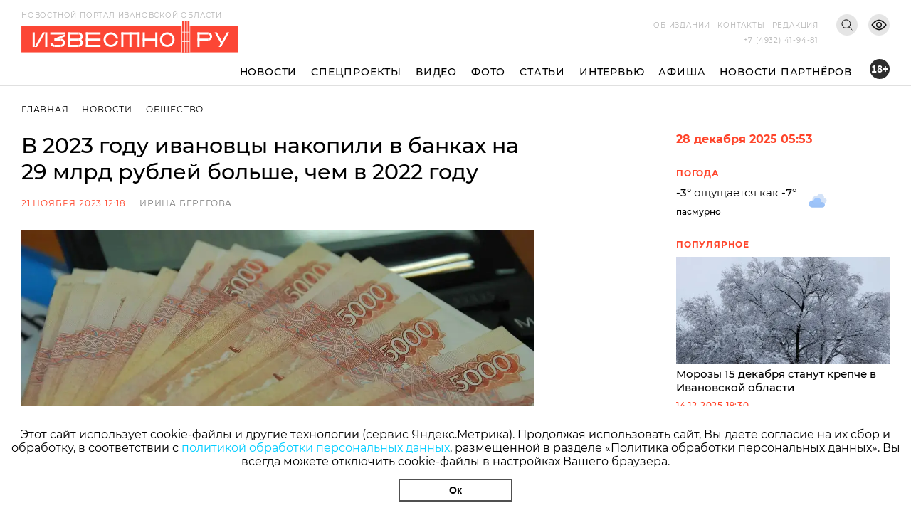

--- FILE ---
content_type: text/html; charset=utf-8
request_url: https://i3vestno.ru/news/2023/11/21/v_2023_godu_ivanovcy_nakopili_v_bankah_na_29_mlrd_rubley_bolshe_chem_v_2022_godu?ysclid=lsk4arxitv67184719
body_size: 10156
content:
<!DOCTYPE html>
<html lang="ru">
<head>
    <meta charset="utf-8" />
    <meta name="viewport" content="width=device-width, initial-scale=1.0" />
    <link rel="apple-touch-icon" sizes="180x180" href="/apple-touch-icon.png">
<link rel="icon" type="image/png" sizes="32x32" href="/favicon-32x32.png">
<link rel="icon" type="image/png" sizes="16x16" href="/favicon-16x16.png">
<link rel="manifest" href="/site.webmanifest">
<link rel="mask-icon" href="/safari-pinned-tab.svg" color="#5bbad5">
<meta name="msapplication-TileColor" content="#da532c">
<meta name="theme-color" content="#ffffff">
    <title>В 2023 году ивановцы накопили в банках на 29 млрд рублей больше, чем в 2022 году</title>
<meta name="description" content="За год объем средств увеличился на 19%" />
<meta name="keywords" content="банки, накопления, вклады" />
<link rel="canonical" href="https://i3vestno.ru/news/2023/11/21/v_2023_godu_ivanovcy_nakopili_v_bankah_na_29_mlrd_rubley_bolshe_chem_v_2022_godu" />
<link rel="amphtml" href="https://i3vestno.ru/news/2023/11/21/v_2023_godu_ivanovcy_nakopili_v_bankah_na_29_mlrd_rubley_bolshe_chem_v_2022_godu/amp" />


    
<meta property="og:type" content="article" />
<meta property="og:title" content="В 2023 году ивановцы накопили в банках на 29 млрд рублей больше, чем в 2022 году" />
<meta property="og:description" content="За год объем средств увеличился на 19%" />
<meta property="og:url" content="https://i3vestno.ru/news/2023/11/21/v_2023_godu_ivanovcy_nakopili_v_bankah_na_29_mlrd_rubley_bolshe_chem_v_2022_godu" />
<meta property="og:image" content="https://i3vestno.ru/images/2023/11/21/3aef06f61eb74868b5f67cc69ebd543d.webp" />
<link type="image/jpeg" rel="image_src" href="https://i3vestno.ru/images/2023/11/21/3aef06f61eb74868b5f67cc69ebd543d.webp" />

    <link rel="stylesheet" href="/css/font-awesome.css">
    <link rel="stylesheet" href="/css/slick.css" />
    <link rel="stylesheet" href="/css/lightgallery.css" />
    <link rel="stylesheet" href="/css/site.css?v=ZgDJ4SKhSEukSXmSU0aceZWy_7Pv5fzZaK5S7wVz9V0" />
    <link rel="stylesheet" href="/css/bvi.min.css" />
</head>
<body>
    <div class="above_header_banner">
        
    </div>
    <header class="header">
        <form class="content_width search_form" method="post" action="/search">
            <input class="search_form_input" name="query" type="text" placeholder="Поиск по сайту" required />
            <button class="search_form_button" type="submit">Поиск</button>
        </form>
        <div class="content_width header_content">
            <a class="header_logo_block" href="/">
                <img src="/images/logo.svg" alt="Известно лого" />
                <span class="header_logo_name">Новостной портал Ивановской области</span>
            </a>
            <div class="header_mobile_age_rating">18+</div>
            <div class="header_right_block">
                <div class="header_top_right_block">
                    <nav class="header_top_right_menu">
                        <a class="header_top_right_menu_item" href="/about">Об издании</a>
                        <a class="header_top_right_menu_item" href="/contacts">Контакты</a>
                        <a class="header_top_right_menu_item" href="/edition">Редакция</a>
                    </nav>
                    <button class="header_top_right_search_button bvi-no-styles" type="button"></button>
                    <button class="header_low_vision_button bvi-open"><img src="/images/eye-show-svgrepo-com 1.png" /></button>
                    <button class="menu_button" onclick="toggleMenu()">
                        <div class="menu_button_line_1"></div>
                        <div class="menu_button_line_2"></div>
                        <div class="menu_button_line_3"></div>
                    </button>
                    <div class="header_top_right_phone_container">
                        <a class="header_top_right_phone" href="tel:+74932419481">
                            +7 (4932) 41-94-81
                        </a>
                    </div>
                </div>
            </div>
            <div class="header_bottom_block">
                <nav class="header_bottom_right_menu">
                    <a class="header_bottom_right_menu_item" href="/news">Новости</a>
                    <a class="header_bottom_right_menu_item" href="/special_projects">Спецпроекты</a>
                    <a class="header_bottom_right_menu_item" href="/videos">Видео</a>
                    <a class="header_bottom_right_menu_item" href="/photos">Фото</a>
                    <a class="header_bottom_right_menu_item" href="/articles">Статьи</a>
                    <a class="header_bottom_right_menu_item" href="/interviews">Интервью</a>
                    <a class="header_bottom_right_menu_item" href="/posters">Афиша</a>
                    <a class="header_bottom_right_menu_item" href="/companynews">Новости партнёров</a>
                    <div class="mobile_secondary_menu">
                        <a class="header_top_right_menu_item" href="/about">Об издании</a>
                        <a class="header_top_right_menu_item" href="/contacts">Контакты</a>
                        <a class="header_top_right_menu_item" href="/edition">Редакция</a>
                    </div>
                </nav>
                <div class="header_bottom_right_age_rating">18+</div>
            </div>
        </div>
        <div class="header_reading_progress_bar"></div>
    </header>
    <main role="main">
        
        <div class="content_width" style="display:flex">
            <section class="main_page_date_block mobile">
                28 декабря 2025 05:53
            </section>
            <section class="weather_block mobile">
                <header class="column_block_header">
                    Погода
                </header>
                <div class="weather_block_info">
                    <span class="weather_temperature"></span>°
                </div>
                <img class="weather_image" src="" alt="Погода" />
                <div class="header_mobile_age_rating_2">18+</div>
            </section>
        </div>
        <section class="page_body">
    <div class="content_width">
        <section class="breadcrumbs">
            <a class="breadcrumb_item" href="/">Главная</a>
            <a class="breadcrumb_item" href="/news">Новости</a>
            <a class="breadcrumb_item" href="/categories/society">Общество</a>
        </section>
        <div class="news_body">
            <section class="news_content">
                <header class="news_header"><h1>В 2023 году ивановцы накопили в банках на 29 млрд рублей больше, чем в 2022 году</h1></header>
                <section class="news_info">
                    <span class="news_info_datetime">21 ноября 2023 12:18</span>
                        <a class="news_info_author" href="/authors/irina_beregova">Ирина Берегова</a>
                </section>
                <div class="news_image">
                    <img src="https://imagecdn.ru/width?width=1200&amp;tryconverttowebp=true&amp;alias=i3vestno.ru/images/2023/11/21/3aef06f61eb74868b5f67cc69ebd543d.webp" />
                </div>
                <p class="news_image_copyright">Фото: Известно.ру/Дмитрий Рыжаков</p>
                <article class="news_text">
                    <p>Ивановцы стремятся сохранить свои деньги в условиях инфляции и для этого размещают средства в банках. За год объем средств на счетах ивановцев увеличился на 29 млрд рублей, <a href="https://cbr.ru/press/regevent/?id=40606">сообщает</a> Ивановское отделение ЦБ России.</p>
<p>"Более 180 млрд рублей размещено на банковских счетах ивановцев по состоянию на 1 октября 2023 года (без учета счетов эскроу). За год объем средств увеличился на 19%, или на 29 млрд рублей. Вклады в рублях составили 95% депозитного портфеля", &ndash; говорится в сообщении.</p>
<p>По информации Ивановского отделения ЦБ, остатки на счетах нарастили также индивидуальные предприниматели. На начало октября средства на их счетах превысили 12 млрд рублей. По сравнению с аналогичной датой прошлого года их объем вырос на 39%. На депозитах представителей малого и среднего бизнеса за год объем средств сократился на 20%, до 12,5 млрд рублей.</p>
<p>"Прирост средств на счетах ивановцев в сентябре составил почти 2 млрд рублей. Жители Ивановской области придерживаются сберегательной модели поведения, а вклады являются наиболее безопасным способом сбережения средств. Все банковские вклады и счета граждан, а также малых предприятий застрахованы государством. При наступлении страхового случая вкладчики любого российского банка гарантированно получают свои средства в пределах 1 млн 400 000 рублей, включая проценты по вкладу", ‒ цитирует пресс-служба заместителя управляющего Ивановским отделением Банка России Алексея Сергиевского.</p>
<p>Также Сергиевский пояснил, что если сумма накоплений составляет больше 1,4 млн рублей, то лучше ее распределить по разным банкам во избежание потери средств.</p>
<p>Известно.ру <a href="https://i3vestno.ru/news/2023/11/10/bank_rossii_priglashaet_ivanovcev_rasskazat_o_bezopasnosti_bankovskih_uslug_">писал</a>, что Банк России приглашает ивановцев рассказать о безопасности банковских услуг.</p>
                </article>
                

                	<section class="news_tags_block">
		<span class="news_tag_label">Теги:</span>
			<a class="news_tag" href="/tags/bank_rosi">Банк России</a>
			<a class="news_tag" href="/tags/dengi">деньги</a>
	</section>

                <section class="social_share_block">
                    <span class="social_share_block_text">Поделиться в социальных сетях</span>
                    
<a class="social_share_link" href="https://vk.com/share.php?url=https://i3vestno.ru/news/2023/11/21/v_2023_godu_ivanovcy_nakopili_v_bankah_na_29_mlrd_rubley_bolshe_chem_v_2022_godu?ysclid=lsk4arxitv67184719"><span class="fa fa-vk"></span></a>
<a class="social_share_link" href="https://connect.ok.ru/offer?url=https://i3vestno.ru/news/2023/11/21/v_2023_godu_ivanovcy_nakopili_v_bankah_na_29_mlrd_rubley_bolshe_chem_v_2022_godu?ysclid=lsk4arxitv67184719"><span class="fa fa-odnoklassniki"></span></a>
                </section>
            </section>
            
<aside class="news_aside">
	<section class="main_page_date_block">
		28 декабря 2025 05:53
	</section>
	<section class="weather_block">
		<header class="column_block_header">
			Погода
		</header>
		<div class="weather_block_info">
			<span class="weather_temperature_line"><span class="weather_temperature"></span>° ощущается как <span class="weather_temperature_feels_like"></span>°</span>
			<span class="weather_condition"></span>
		</div>
		<img class="weather_image" src="" />
	</section>
	
	
	<header class="column_block_header">
	Популярное
</header>
	<section class="main_page_news_item">
		<a href="/news/2025/12/14/morozy_15_dekabrya_stanut_krepche_v_ivanovskoy_oblasti">
			<div class="main_page_news_item_image">
				<img class="lozad" data-src="https://imagecdn.ru/crop?width=400&amp;height=200&amp;tryconverttowebp=true&amp;alias=i3vestno.ru/images/2025/12/14/55994433f0e3456ea97bf2c856fc8811.jpeg" src="https://imagecdn.ru/crop?width=400&amp;height=200&amp;lqip=true&amp;tryconverttowebp=true&amp;alias=i3vestno.ru/images/2025/12/14/55994433f0e3456ea97bf2c856fc8811.jpeg" alt="Морозы 15 декабря станут крепче в Ивановской области" />
			</div>
			Морозы 15 декабря станут крепче в Ивановской области
		</a>
		<span class="datetime">14.12.2025 19:30</span>
	</section>
	<section class="main_page_news_item">
		<a href="/news/2025/12/23/delo_ob_otravlenii_28_chelovek_v_ivanovskom_restorane_antonio_ushlo_v_sud">
			<div class="main_page_news_item_image">
				<img class="lozad" data-src="https://imagecdn.ru/crop?width=400&amp;height=200&amp;tryconverttowebp=true&amp;alias=i3vestno.ru/images/2025/12/23/5ba02ca16f14498c898c6e2dd3f8bd87.jpg" src="https://imagecdn.ru/crop?width=400&amp;height=200&amp;lqip=true&amp;tryconverttowebp=true&amp;alias=i3vestno.ru/images/2025/12/23/5ba02ca16f14498c898c6e2dd3f8bd87.jpg" alt="Дело об отравлении 28 человек в ивановском ресторане &quot;Антонио&quot; ушло в суд" />
			</div>
			Дело об отравлении 28 человек в ивановском ресторане &quot;Антонио&quot; ушло в суд
		</a>
		<span class="datetime">23.12.2025 11:52</span>
	</section>
	<section class="main_page_news_item">
		<a href="/news/2025/12/17/restoranu_antonio_v_ivanove_predyavili_tretiy_isk_za_otravlenie_posetiteley">
			<div class="main_page_news_item_image">
				<img class="lozad" data-src="https://imagecdn.ru/crop?width=400&amp;height=200&amp;tryconverttowebp=true&amp;alias=i3vestno.ru/images/2025/12/17/451c9aa808df47c58c9290b02af51262.jpeg" src="https://imagecdn.ru/crop?width=400&amp;height=200&amp;lqip=true&amp;tryconverttowebp=true&amp;alias=i3vestno.ru/images/2025/12/17/451c9aa808df47c58c9290b02af51262.jpeg" alt="Ресторану &quot;Антонио&quot; в Иванове предъявили третий иск за отравление посетителей" />
			</div>
			Ресторану &quot;Антонио&quot; в Иванове предъявили третий иск за отравление посетителей
		</a>
		<span class="datetime">17.12.2025 14:47</span>
	</section>
	<section class="main_page_news_item">
		<a href="/news/2025/12/15/v_ivanovskoy_oblasti_16_dekabrya_s_13_gradusov_moroza_potepleet_do_1_s">
			<div class="main_page_news_item_image">
				<img class="lozad" data-src="https://imagecdn.ru/crop?width=400&amp;height=200&amp;tryconverttowebp=true&amp;alias=i3vestno.ru/images/2025/12/15/94c5f81ab9bc4bea942d789ac748f3d8.jpeg" src="https://imagecdn.ru/crop?width=400&amp;height=200&amp;lqip=true&amp;tryconverttowebp=true&amp;alias=i3vestno.ru/images/2025/12/15/94c5f81ab9bc4bea942d789ac748f3d8.jpeg" alt="В Ивановской области 16 декабря с 13 градусов мороза потеплеет до &#x2B;1˚С" />
			</div>
			В Ивановской области 16 декабря с 13 градусов мороза потеплеет до &#x2B;1˚С
		</a>
		<span class="datetime">15.12.2025 19:30</span>
	</section>
	<section class="main_page_news_item">
		<a href="/news/2025/12/16/_russkoe_rozhdestvo_v_shue_2026_daty_kak_dobratsya_i_chto_posmotret">
			<div class="main_page_news_item_image">
				<img class="lozad" data-src="https://imagecdn.ru/crop?width=400&amp;height=200&amp;tryconverttowebp=true&amp;alias=i3vestno.ru/images/2025/12/16/55976aae10ec42f0939d4ca494853fae.png" src="https://imagecdn.ru/crop?width=400&amp;height=200&amp;lqip=true&amp;tryconverttowebp=true&amp;alias=i3vestno.ru/images/2025/12/16/55976aae10ec42f0939d4ca494853fae.png" alt="&quot;Русское Рождество&quot; в Шуе 2026: даты, как добраться, подробная программа мероприятий" />
			</div>
			&quot;Русское Рождество&quot; в Шуе 2026: даты, как добраться, подробная программа мероприятий
		</a>
		<span class="datetime">16.12.2025 16:31</span>
	</section>
	<section class="main_page_news_item">
		<a href="/news/2025/12/26/zdanie_byvshego_umvd_v_centre_ivanova_vykupil_novyy_sobstvennik_">
			<div class="main_page_news_item_image">
				<img class="lozad" data-src="https://imagecdn.ru/crop?width=400&amp;height=200&amp;tryconverttowebp=true&amp;alias=i3vestno.ru/images/2025/12/26/777a7c022d0e4326a294f5b230838e6b.jpeg" src="https://imagecdn.ru/crop?width=400&amp;height=200&amp;lqip=true&amp;tryconverttowebp=true&amp;alias=i3vestno.ru/images/2025/12/26/777a7c022d0e4326a294f5b230838e6b.jpeg" alt="Здание бывшего облуправления милиции в центре Иванова выкупил новый собственник" />
			</div>
			Здание бывшего облуправления милиции в центре Иванова выкупил новый собственник
		</a>
		<span class="datetime">26.12.2025 12:01</span>
	</section>

</aside>


        </div>
    </div>
    	<section class="tag_content_block">
		<div class="content_width">
			<div class="tag_content_wrapper">
				<header class="vertical_header">Смотрите также</header>
				<div class="tag_content_list">
						<section class="tag_content">
							<a class="tag_content_link" href="/interview/2025/11/26/nichego_lishnego_kak_zashchititsya_ot_nenuzhnyh_trat_pri_oformlenii_zayma_v_mfo">Ничего лишнего. Как защититься от ненужных трат при оформлении займа в МФО</a>
							<span class="datetime">26 ноября 11:24</span>
						</section>
						<section class="tag_content">
							<a class="tag_content_link" href="/news/2025/11/24/v_ivanovskoy_oblasti_godovaya_inflyaciya_za_oktyabr_2025_goda_snizilas_do_8_58_">В Ивановской области годовая инфляция за октябрь 2025 года снизилась до 8,58%</a>
							<span class="datetime">24 ноября 11:42</span>
						</section>
						<section class="tag_content">
							<a class="tag_content_link" href="/news/2025/11/20/v_ivanovskoy_oblasti_vyros_spros_na_zaymy_mikrofinansovyh_organizaciy">В Ивановской области вырос спрос на займы микрофинансовых организаций</a>
							<span class="datetime">20 ноября 13:34</span>
						</section>
						<section class="tag_content">
							<a class="tag_content_link" href="/news/2025/11/13/uchite_matchast_chto_pokazali_itogi_zacheta_po_fingramotnosti_v_ivanovskoy_oblasti">Учите матчасть: что показали итоги зачета по финграмотности в Ивановской области</a>
							<span class="datetime">13 ноября 08:57</span>
						</section>
						<section class="tag_content">
							<a class="tag_content_link" href="/news/2025/10/29/bank_rossii_obem_vkladov_ivanovcev_prevysil_otmetku_v_262_mlrd_rubley">Банк России: объем вкладов ивановцев превысил отметку в 262 млрд рублей</a>
							<span class="datetime">29 октября 15:55</span>
						</section>
				</div>
			</div>
		</div>
	</section>

</section>


    </main>
    
    <footer class="footer">
        <div class="footer_container content_width">
            <div class="footer_logo">
                <img src="/images/ivobl.png" />
            </div>
            <div class="footer_main">
                <div class="footer_main_center">
                    <div class="footer_copyright">© Известно.ру </div>
                    <p class="footer_main_text">
                        Копирование материалов без ссылки на сайт запрещено<br />
                        <a href="/termsofuse">Условия использования сайта</a><br />
                        <a href="/policy">Политика обработки персональных данных</a>
                    </p>
                    <section class="footer_social_links">
                        <a class="footer_social_link" target="_blank" href="https://max.ru/i3vestno">
                            <img src="/images/max-logo-red.png" alt="max" />
                        </a>
                        <a class="footer_social_link" target="_blank" href="https://vk.com/i3vestno">
                            <img src="/images/vk2.svg" alt="вконтакте" />
                        </a>
                        <a class="footer_social_link" target="_blank" href="https://my.mail.ru/community/i3vestno">
                            <img src="/images/mr.svg" alt="mail.ru" />
                        </a>
                        <a class="footer_social_link" target="_blank" href="https://ok.ru/i3vestno">
                            <img src="/images/od.svg" alt="одноклассники" />
                        </a>
                        <a class="footer_social_link" target="_blank" href="https://zen.yandex.ru/id/5f561e7dde0f6232deba7a6c">
                            <img src="/images/zen.svg" alt="яндекс дзен" />
                        </a>
                    </section>
                </div>
                <nav class="footer_menu">
                    <a class="footer_menu_link" href="/about">Об издании</a>
                    <a class="footer_menu_link" href="/contacts">Контакты</a>
                    <a class="footer_menu_link" href="/edition">Редакция</a>
                </nav>
                <section class="footer_contacts">
                    <div class="footer_contact_item">
                        <div class="footer_contact_item_name">Подписка</div>
                        <a class="footer_contact_item_link" href="mailto:igpodpiska@bk.ru">igpodpiska@bk.ru</a>
                    </div>
                    <div class="footer_contact_item">
                        <div class="footer_contact_item_name">Email</div>
                        <a class="footer_contact_item_link" href="mailto:ivgazeta@bk.ru">ivgazeta@bk.ru</a>
                    </div>
                    <div class="footer_contact_item">
                        <div class="footer_contact_item_name">Реклама</div>
                        <a class="footer_contact_item_link" href="mailto:igreklama@bk.ru">igreklama@bk.ru</a>
                    </div>
                    <div class="footer_contact_item">
                        <div class="footer_contact_item_name">Телефон</div>
                        <a class="footer_contact_item_link" href="mailto:+74932419481">+7 (4932) 41-94-81</a>
                    </div>
                </section>
                <section class="footer_info">
                    
<div class="editable_html" data-editable-code="ФутерИнформацияТекст">
<p>СМИ: Izvestno.ru. Реестровая запись 08.11.2019 серия ЭЛ № ФС 77 - 77192</p>
<p>Учредитель: БУ &laquo;Ивановские газеты&raquo;. Главный редактор: Кузьмичев А.Е.</p></div>

                </section>
                <div class="footer_bottom_block">
                    <section class="metrika_block">
	<!-- Yandex.Metrika informer -->
	
	<!-- /Yandex.Metrika counter -->
	<!-- Liveinternet informer -->
	
	<!-- /Liveinternet informer -->
</section>

                    <section class="developers_block">
                        <p>
                            Разработка сайта <a href="https://thisislogic.ru" target="_blank" rel="nofollow">thisislogic.ru</a>
                        </p>
                    </section>
                </div>
            </div>
        </div>
    </footer>
    <div id="goTop"></div>
    <div class="cookie_agreement">
        <p class="cookie_agreement_text">Этот сайт использует cookie-файлы и другие технологии (сервис Яндекс.Метрика). Продолжая использовать сайт, Вы даете согласие на их сбор и обработку, в соответствии с <a href="/policy">политикой обработки персональных данных</a>, размещенной в разделе «Политика обработки персональных данных». Вы всегда можете отключить cookie-файлы в настройках Вашего браузера.</p>
        <button class="cookie_ok_button" type="button" onclick="setCookieAgree();">Ок</button>
    </div>
    <script src="/lib/jquery/jquery.min.js"></script>
    <script src="/js/slick.min.js"></script>
    <script src="/js/lightgallery.min.js"></script>
    <script src="/js/jquery.gotop.min.js"></script>
    <script src="https://cdn.jsdelivr.net/npm/lozad/dist/lozad.min.js"></script>
    <script src="/js/cookie.js"></script>
    <script src="/js/bvi.js"></script>
    <script src="/js/site.js?v=akMks5e4yjKxYYtLybkm8UkwZ_TqNJt0HBPcWCsGk-A"></script>
    <script>
        GlobalSettings.bannerInterval = 15000;
    </script>
    
    <script>
        $('.news_gallery').slick({
            variableWidth: true,
            centerMode: false,
            dots: false,
            infinite: false,
            nextArrow: '<div class="right_arrow"><i class="fa fa-arrow-right"></i></div>',
            prevArrow: '<div class="left_arrow"><i class="fa fa-arrow-left"></i></div>'
        });

        $('.news_gallery').each(function () {
            lightGallery(this, { selector: '.news_gallery_item img' });
        });
    </script>

    
    <!-- Yandex.Metrika counter -->
<script type="text/javascript" >
   (function(m,e,t,r,i,k,a){m[i]=m[i]||function(){(m[i].a=m[i].a||[]).push(arguments)};
   m[i].l=1*new Date();
   for (var j = 0; j < document.scripts.length; j++) {if (document.scripts[j].src === r) { return; }}
   k=e.createElement(t),a=e.getElementsByTagName(t)[0],k.async=1,k.src=r,a.parentNode.insertBefore(k,a)})
   (window, document, "script", "https://mc.yandex.ru/metrika/tag.js", "ym");

   ym(56831743, "init", {
        clickmap:true,
        trackLinks:true,
        accurateTrackBounce:true
   });
</script>
<noscript><div><img src="https://mc.yandex.ru/watch/56831743" style="position:absolute; left:-9999px;" alt="" /></div></noscript>
<!-- /Yandex.Metrika counter -->
<!-- Global site tag (gtag.js) - Google Analytics -->

<!-- /Global site tag (gtag.js) - Google Analytics -->
<!-- LiveInternet counter -->
<script>
new Image().src = "https://counter.yadro.ru/hit?r"+
escape(document.referrer)+((typeof(screen)=="undefined")?"":
";s"+screen.width+"*"+screen.height+"*"+(screen.colorDepth?
screen.colorDepth:screen.pixelDepth))+";u"+escape(document.URL)+
";h"+escape(document.title.substring(0,150))+
";"+Math.random();</script>
<!-- /LiveInternet counter -->
<!-- MailRu counter -->
<script type="text/javascript">
var _tmr = window._tmr || (window._tmr = []);
_tmr.push({id: "3159346", type: "pageView", start: (new Date()).getTime()});
(function (d, w, id) {
  if (d.getElementById(id)) return;
  var ts = d.createElement("script"); ts.type = "text/javascript"; ts.async = true; ts.id = id;
  ts.src = "https://top-fwz1.mail.ru/js/code.js";
  var f = function () {var s = d.getElementsByTagName("script")[0]; s.parentNode.insertBefore(ts, s);};
  if (w.opera == "[object Opera]") { d.addEventListener("DOMContentLoaded", f, false); } else { f(); }
})(document, window, "tmr-code");
</script>
<noscript><div><img src="https://top-fwz1.mail.ru/counter?id=3159346;js=na" style="position:absolute;left:-9999px;" alt="Top.Mail.Ru" /></div></noscript>
<!-- /MailRu counter -->

</body>
</html>


--- FILE ---
content_type: text/css
request_url: https://i3vestno.ru/css/site.css?v=ZgDJ4SKhSEukSXmSU0aceZWy_7Pv5fzZaK5S7wVz9V0
body_size: 15790
content:

@font-face {
    font-family: 'Circe';
    font-weight: 300;
    src: url('https://i3vestno.ru/fonts/circe/circe_light.ttf') format('truetype');
    font-display: swap;
}

@font-face {
    font-family: 'Circe';
    font-weight: 400;
    src: url('https://i3vestno.ru/fonts/circe/circe.ttf') format('truetype');
    font-display: swap;
}

@font-face {
    font-family: 'Circe';
    font-weight: 600;
    src: url('https://i3vestno.ru/fonts/circe/circe_bold.ttf') format('truetype');
    font-display: swap;
}

@font-face {
    font-family: 'Montserrat';
    font-weight: 400;
    src: url('../fonts/montserrat-regular.ttf') format('truetype');
    font-display: swap;
}

@font-face {
    font-family: 'Montserrat';
    font-weight: 500;
    src: url('../fonts/montserrat-medium.ttf') format('truetype');
    font-display: swap;
}

@font-face {
    font-family: 'Montserrat';
    font-style: italic;
    src: url('../fonts/montserrat-italic.ttf') format('truetype');
    font-display: swap;
}

@font-face {
    font-family: 'Montserrat';
    font-weight: 700;
    src: url('../fonts/montserrat-bold.ttf') format('truetype');
    font-display: swap;
}

@font-face {
    font-family: 'Source Sans Pro';
    font-weight: 400;
    src: url('../fonts/sourcesanspro-regular.ttf') format('truetype');
    font-display: swap;
}

@font-face {
    font-family: 'Source Sans Pro';
    font-style: italic;
    src: url('../fonts/sourcesanspro-italic.ttf') format('truetype');
    font-display: swap;
}

@font-face {
    font-family: 'Source Sans Pro';
    font-weight: 600;
    src: url('../fonts/sourcesanspro-semibold.ttf') format('truetype');
    font-display: swap;
}

@font-face {
    font-family: 'Source Sans Pro';
    font-weight: 700;
    src: url('../fonts/sourcesanspro-bold.ttf') format('truetype');
    font-display: swap;
}

@font-face {
    font-family: 'Source Sans Pro';
    font-weight: 900;
    src: url('../fonts/sourcesanspro-black.ttf') format('truetype');
    font-display: swap;
}

* {
    box-sizing: border-box;
}

button {
    border: none;
    outline: none;
    background-color: transparent;
    border-radius: 0;
    padding: 0;
    cursor: pointer;
}

body {
    min-height: 100vh;
    margin: 0;
    -webkit-text-size-adjust: 100%;
    display: flex;
    flex-flow: column;
    font-family: Montserrat, serif;
    color: #000;
}

.content_width {
    width: 1250px;
    margin: 0 auto;
}

.wide_banner {
    width: 100%;
    width: 100%;
    height: 200px;
    margin: 15px 0;
    background-color: #c3d2f6;
    color: #284a9f;
    text-transform: uppercase;
    font-size: 50px;
    display: none;
    justify-content: center;
    align-items: center;
}

.banner_link {
    display: block;
    position: relative;
}

    .banner_link.slick-slide {
        margin-bottom: 20px;
    }

.banner_erid {
    position: absolute;
    top: 2px;
    right: 2px;
    border: 1px solid #ccc;
    background-color: rgba(255,255,255, 0.5);
    color: #ccc;
    padding: 2px;
    font-size: 12px;
}

.aside_banner {
    background-color: #c3d2f6;
    height: 500px;
    color: #284a9f;
    text-transform: uppercase;
    font-size: 30px;
    display: flex;
    justify-content: center;
    align-items: center;
    margin-bottom: 15px;
}

.aside_banner_link {
    display: block;
    position: relative;
}

h1, h2, h3, h4, h5, h6 {
    margin: 0;
    padding: 0;
    font-size: 100%;
    font-weight: normal;
}

a {
    text-decoration: none;
    color: #000;
    transition: .2s;
}

    a:hover {
        color: #ff442a;
    }

p {
    margin: 0;
}

.dark_background {
    background-color: #222837;
    padding-top: 15px;
}

.all_width {
    display: block !important;
}

.video_container {
    position: relative;
    padding-bottom: 56.25%;
    margin-bottom: 60px;
}

    .video_container iframe {
        position: absolute;
        top: 0;
        left: 0;
        width: 100%;
        height: 100%;
        border: none;
    }

.video_icon {
    position: relative;
}

    .video_icon::before {
        z-index: 2;
        width: 86px;
        height: 86px;
        position: absolute;
        top: 50%;
        left: 50%;
        content: "";
        background: #fff;
        border-radius: 100%;
        margin: -43px 0 0 -43px;
        -webkit-transition: .3s;
        -o-transition: .3s;
        transition: .3s;
    }

    .video_icon::after {
        z-index: 3;
        width: 70px;
        height: 70px;
        position: absolute;
        top: 50%;
        left: 50%;
        content: "";
        background: url(../images/play.svg) center no-repeat;
        border-radius: 100%;
        margin: -35px 0 0 -32px;
        -webkit-transition: .3s;
        -o-transition: .3s;
        transition: .3s;
    }

    .video_icon:hover::before {
        background-color: #ff442a;
    }

    .video_icon:hover::after {
        -webkit-filter: invert(1);
        filter: invert(1);
    }

.news_list_item_image.video_icon::before {
    width: 55px;
    height: 55px;
    margin: -27px 0 0 -23px;
}

.news_list_item_image.video_icon::after {
    width: 35px;
    height: 35px;
    margin: -18px 0 0 -12px;
}

.menu_button {
    display: none;
}

.news_video_wrapper {
    width: 100%;
    position: relative;
    padding-top: 56.25%;
    margin: 15px 0;
}

    .news_video_wrapper::before {
        position: absolute;
        top: 0;
        bottom: 0;
        left: 0;
        right: 0;
        display: block;
        content: "";
    }

    .news_video_wrapper iframe {
        position: absolute;
        width: 100%;
        height: 100%;
        top: 0;
    }

.news_label {
    color: #00bfff;
    font-size: 10px;
    padding: 2px 0;
    display: block;
}

/* html editor */

.admin_site_panel {
    position: fixed;
    top: 0;
    left: 50%;
    transform: translateX(-50%);
    -webkit-transform: translateX(-50%);
    background-color: #505050;
    color: #fff;
    padding: 5px 30px;
    display: flex;
    justify-content: center;
    font-size: 20px;
    border-radius: 0 0 20px 20px;
    z-index: 1000;
}

    .admin_site_panel > * {
        margin: 0 5px;
    }

.show_edit_html_button, .show_edit_meta_button {
    background-color: #505050;
    font-size: 20px;
    color: #fff;
    cursor: pointer;
}

    .show_edit_html_button:hover, .show_edit_html_button.active, .show_edit_meta_button:hover, .show_edit_meta_button.active {
        color: #00bfff;
    }

.admin_link {
    color: #fff;
}

    .admin_link:hover {
        color: #00bfff;
    }

.editable_html {
    position: relative;
}

    .editable_html.active {
        outline: 1px dashed #0000ff;
    }

.edit_html_buttons {
    position: absolute;
    top: 0;
    right: 0;
    font-size: 20px;
    background-color: #0000ff;
}

    .edit_html_buttons span {
        color: #fff;
        margin-left: 5px;
        cursor: pointer;
        padding: 5px;
    }

.html_editor {
    position: absolute;
    top: 100%;
    left: 0;
    width: 100%;
    padding: 5px;
    background-color: #fff;
    display: flex;
    flex-flow: column;
    z-index: 2;
    box-shadow: 0 0 10px rgba(0,0,0,0.3);
}

.edit_buttons {
    display: flex;
    justify-content: center;
    padding: 10px 0;
}

    .edit_buttons button {
        cursor: pointer;
        padding: 5px 20px;
    }

    .edit_buttons .save_html {
        border: 1px solid #505050;
        color: #505050;
    }

.tinymce_editor, .meta_editor {
    position: fixed;
    box-shadow: 0 0 10px rgba(0,0,0,0.3);
    left: 50%;
    top: 50%;
    -webkit-transform: translate(-50%, -50%);
    transform: translate(-50%, -50%);
    padding: 20px;
    width: 800px;
    background-color: #fff;
    z-index: 999;
}

.meta_editor {
    width: 500px;
    padding: 20px;
}

.meta_editor_form_line {
    display: flex;
    margin-bottom: 10px;
}

    .meta_editor_form_line > label {
        width: 120px;
        font-weight: bold;
    }

    .meta_editor_form_line > input, .meta_editor_form_line > textarea {
        min-height: 30px;
        border: 1px solid #ebebeb;
        width: calc(100% - 120px);
    }

    .meta_editor_form_line > textarea {
        resize: none;
    }

.meta_editor_buttons {
    display: flex;
    justify-content: center;
}

    .meta_editor_buttons > button {
        cursor: pointer;
        padding: 5px 20px;
    }

.save_meta_button {
    border: 1px solid #505050;
    color: #505050;
}

.meta_error_message {
    color: #ff0000;
    font-size: 12px;
    margin-bottom: 10px;
}

/* layout */

.cookie_agreement {
    position: fixed;
    bottom: 0;
    display: none;
    flex-direction: column;
    align-items: center;
    background-color: #fff;
    padding: 30px 15px 15px;
    width: 100%;
    z-index: 10;
    border-top: 1px solid #e5e5e5;
}

.cookie_agreement_text {
    text-align: center;
    margin-bottom: 15px;
}

    .cookie_agreement_text a {
        color: #0cf;
    }

.cookie_ok_button {
    border: 2px solid #505050;
    padding: 6px 30px;
    font-size: 14px;
    font-weight: 600;
    width: 160px;
}

.header a:hover {
    text-decoration: none;
    color: #ff442a;
}

.header {
    background-color: #fff;
    border-bottom: 1px solid #e0e0e0;
    width: 100%;
    top: 0;
    position: sticky;
    margin-bottom: 15px;
    z-index: 10;
}

.header_content {
    display: flex;
    flex-wrap: wrap;
    justify-content: space-between;
    height: 120px;
}

.header_logo_block {
    display: flex;
    align-items: center;
    position: relative;
    width: 25%;
    padding-top: 20px;
}

    .header_logo_block > img {
        max-width: 100%;
    }

.header_logo_name {
    position: absolute;
    bottom: 55px;
    text-transform: uppercase;
    color: #b3b3b3;
    font-family: Montserrat;
    font-size: 10px;
    letter-spacing: .8px;
}

.header_right_block {
    padding: 20px 0 10px;
    display: flex;
    flex-direction: column;
    justify-content: space-between;
}

.header_top_right_block {
    display: flex;
    flex-wrap: wrap;
    justify-content: flex-end;
    align-items: center;
}

.header_top_right_menu {
    display: flex;
    align-items: center;
    margin-right: 20px;
}

.mobile_secondary_menu {
    display: none;
}

.header_top_right_menu_item {
    font-size: 10px;
    text-transform: uppercase;
    color: #b3b3b3;
    transition: color .2s;
    padding: 2px 5px;
    letter-spacing: .8px;
}

    .header_top_right_menu_item:hover {
        color: #ff442a;
    }

.header_top_right_search_button {
    position: relative;
    width: 30px;
    height: 30px;
    border-radius: 50%;
    background-color: #e5e5e5;
    cursor: pointer;
    transition: .2s;
}

    .header_top_right_search_button::after {
        content: "";
        top: 0;
        left: 0;
        position: absolute;
        width: 30px;
        height: 30px;
        background: url(../images/search.svg) center no-repeat;
        transition: .2s;
    }

    .header_top_right_search_button.close::after {
        background: url(../images/closem.svg) center no-repeat;
    }

    .header_top_right_search_button:hover::after {
        filter: invert(1);
    }

    .header_top_right_search_button:hover {
        background-color: #ff442a;
    }

.header_low_vision_button {
    width: 30px;
    height: 30px;
    padding: 2px;
    display: flex;
    justify-content: center;
    align-items: center;
    border: none;
    border-radius: 50%;
    background-color: #e5e5e5;
    margin-left: 15px;
    transition: .2s;
}

    .header_low_vision_button:hover {
        background-color: #ff442a;
    }

    .header_low_vision_button img {
        max-width: 100%;
        filter: grayscale(1);
    }

.header_top_right_phone_container {
    width: 100%;
    display: flex;
    justify-content: flex-end;
}

.header_top_right_phone {
    margin-right: 100px;
    font-size: 10px;
    text-transform: uppercase;
    letter-spacing: .8px;
    color: #b3b3b3;
    transition: color .2s;
}

    .header_top_right_phone:hover {
        color: #ff442a;
    }

.header_bottom_block {
    width: 100%;
    display: flex;
    justify-content: flex-end;
}

.header_bottom_right_menu {
    display: flex;
    align-items: center;
    margin-right: 15px;
}

.header_bottom_right_menu_item {
    color: #000;
    font-size: 14px;
    text-transform: uppercase;
    font-weight: 500;
    letter-spacing: .8px;
    transition: color .2s;
    padding: 2px 10px;
}

    .header_bottom_right_menu_item:hover {
        color: #ff442a;
    }

.header_bottom_right_age_rating {
    font-family: 'Source Sans Pro', serif;
    width: 28px;
    height: 28px;
    line-height: 25px;
    background-color: #2e2e2e;
    color: #fff;
    font-weight: 600;
    font-size: 16px;
    border-radius: 50%;
    display: flex;
    align-items: center;
    justify-content: center;
}

.header_mobile_age_rating {
    display: none;
}

.menu_button {
    position: relative;
    height: 24px;
    width: 30px;
    order: 3;
    margin-left: 10px;
}

.menu_button_line_1 {
    background-color: #000;
    position: absolute;
    width: 100%;
    top: 0;
    height: 2px;
    transition: .2s;
}

.menu_button_line_2 {
    background-color: #000;
    position: absolute;
    width: 100%;
    top: 11px;
    height: 2px;
    transition: .2s;
}

.menu_button_line_3 {
    background-color: #000;
    position: absolute;
    width: 100%;
    top: 22px;
    height: 2px;
    transition: .2s;
}

.menu_button.open .menu_button_line_1 {
    animation: animateBurgerSlice1 .5s forwards
}

.menu_button.close .menu_button_line_1 {
    animation: animateOutBurgerSlice1 .5s forwards
}

.menu_button.open .menu_button_line_2 {
    animation: animateBurgerSlice2 .5s forwards
}

.menu_button.close .menu_button_line_2 {
    animation: animateOutBurgerSlice2 .5s forwards
}

.menu_button.open .menu_button_line_3 {
    animation: animateBurgerSlice3 .5s forwards
}

.menu_button.close .menu_button_line_3 {
    animation: animateOutBurgerSlice3 .5s forwards
}

@keyframes animateBurgerSlice1 {
    0% {
        top: 0
    }

    50% {
        top: 11px;
        transform: rotate(0deg)
    }

    100% {
        top: 11px;
        transform: rotate(45deg)
    }
}

@keyframes animateOutBurgerSlice1 {
    0% {
        top: 11px;
        transform: rotate(45deg)
    }

    50% {
        top: 11px;
        transform: rotate(0deg)
    }

    100% {
        top: 0;
        transform: rotate(0deg)
    }
}

@keyframes animateBurgerSlice3 {
    0% {
        top: 22px
    }

    50% {
        top: 11px;
        transform: rotate(0deg)
    }

    100% {
        top: 11px;
        transform: rotate(-45deg)
    }
}

@keyframes animateOutBurgerSlice3 {
    0% {
        top: 11px;
        transform: rotate(-45deg)
    }

    50% {
        top: 11px;
        transform: rotate(0deg)
    }

    100% {
        top: 22px;
        transform: rotate(0deg)
    }
}

@keyframes animateBurgerSlice2 {
    0% {
        top: 11px
    }

    50% {
        top: 11px;
        transform: rotate(0deg)
    }

    100% {
        top: 11px;
        transform: rotate(-45deg)
    }
}

@keyframes animateOutBurgerSlice2 {
    0% {
        top: 11px;
        transform: rotate(-45deg)
    }

    50% {
        top: 11px;
        transform: rotate(0deg)
    }

    100% {
        top: 11px;
        transform: rotate(0deg)
    }
}

.header_reading_progress_bar {
    opacity: 0;
    width: 0;
    height: 2px;
    background-color: #ff442a;
    position: absolute;
    bottom: 0;
    left: 0;
    transition: .2s;
}

.footer {
    background-color: #222837;
}

.footer_container {
    padding: 15px 0;
    display: flex;
    flex-wrap: wrap;
}

.footer_logo {
    width: 100px;
}

.footer_main {
    width: calc(100% - 100px);
    padding-left: 15px;
    border-left: 1px solid #4e535f;
    display: flex;
    flex-wrap: wrap;
    justify-content: space-between;
}

.footer_copyright {
    color: #90939b;
    font-family: Montserrat, serif;
    font-size: 10px;
    text-transform: uppercase;
    letter-spacing: .8px;
}

.footer_main_text {
    font-family: 'Source Sans Pro';
    color: #646873;
    font-size: 22px;
    font-weight: 500;
    margin-bottom: 15px;
}

    .footer_main_text a {
        font-size: 14px;
        color: #b3b3b3;
    }

.footer_social_links {
    display: flex;
    flex-wrap: wrap;
}

.footer_social_link {
    width: 45px;
    height: 45px;
    border: 1px solid #ff442a;
    filter: grayscale(1) brightness(1.5);
    transition: .2s;
    display: flex;
    align-items: center;
    justify-content: center;
    border-radius: 50%;
    margin-right: 15px;
}

    .footer_social_link:hover {
        filter: none;
    }

.footer_social_link {
    color: #ff442a;
}

    .footer_social_link .fa {
        font-size: 20px;
    }

.footer_menu {
    display: flex;
    flex-wrap: wrap;
}

.footer_menu_link {
    height: 20px;
    color: #90939b;
    font-size: 10px;
    text-transform: uppercase;
    text-decoration: none;
    margin-left: 30px;
    display: block;
    transition: .2s;
}

    .footer_menu_link:hover {
        color: #ff442a;
    }

.footer_contacts {
    margin-top: 20px;
    width: 100%;
    display: flex;
    justify-content: space-between;
}

.footer_contact_item_name {
    color: #646873;
    margin-bottom: 5px;
}

.footer_contact_item_link {
    color: #b3b3b3;
    transition: .2s;
}

    .footer_contact_item_link:hover {
        color: #ff442a;
    }


.footer_info {
    margin-top: 30px;
    color: #646873;
    font-size: 12px;
    order: 4;
}

    .footer_info p {
        margin-bottom: 5px;
    }

.search_form {
    height: 0;
    opacity: 0;
    overflow: hidden;
    display: flex;
    justify-content: space-between;
    align-items: center;
    transition: .3s;
}

    .search_form.open {
        height: 80px;
        opacity: 1;
    }

.search_form_input {
    width: calc(100% - 150px);
    height: 50px;
    padding: 5px 18px;
    background-color: #f7f7f7;
    font-family: "Source Sans Pro", Helvetica, sans-serif;
    font-size: 22px;
    color: #000;
    border: 1px solid #ccc;
    border-radius: 0;
}

    .search_form_input:focus {
        outline: none;
    }

.search_form_button {
    color: #fff;
    background-color: #222837;
    text-transform: uppercase;
    font-weight: 500;
    letter-spacing: .8px;
    font-family: Montserrat,serif;
    font-size: 14px;
    height: 50px;
    width: 120px;
    display: flex;
    justify-content: center;
    align-items: center;
    transition: .2s;
}

    .search_form_button:hover {
        background-color: #ff442a;
    }

.banner_block {
    margin-bottom: 20px;
    display: block;
}

.aside_banner_block {
    width: 300px;
    margin-bottom: 15px;
    display: inline-block;
}

    .aside_banner_block video, .aside_banner_block img {
        max-width: 100%;
    }

.banner_image {
    max-width: 100%;
    display: block;
}

.banner_image_mobile {
    display: none;
}

.footer_bottom_block {
    display: flex;
    justify-content: space-between;
    font-size: 12px;
    color: #646873;
    width: 100%;
    margin-top: 15px;
    order: 5;
}

.developers_block {
    text-align: end;
}

    .developers_block a {
        color: #646873;
        text-decoration: underline;
    }

#goTopSpan {
    width: 45px;
    height: 45px;
    background-color: #fff;
    border-radius: 5px;
    border: 1px solid #e5e5e5;
    font-size: 30px !important;
    text-align: center;
    padding-top: 4px;
}

#goTopAnchor {
    opacity: 0.7 !important;
}

    #goTopAnchor:hover {
        opacity: 1 !important;
    }

#goTop {
    bottom: 20px !important;
    right: 20px !important;
}

/* main page */

.main_page_top_block {
    display: flex;
    flex-wrap: wrap;
    margin-bottom: 60px;
}

.main_page_news_block {
    width: 25%;
    padding-right: 15px;
    border-right: 1px solid #e0e0e0;
}

.main_page_date_block {
    color: #ff442a;
    font-weight: bold;
    padding-bottom: 15px;
    border-bottom: 1px solid #e5e5e5;
    width: 100%;
}

    .weather_block.tablet, .weather_block.mobile, .main_page_date_block.tablet, .main_page_date_block.mobile {
        display: none;
    }

.weather_block {
    height: 100px;
    margin-bottom: 15px;
    font-size: 15px;
    font-family: Montserrat;
    display: flex;
    flex-wrap: wrap;
    align-content: center;
    border-bottom: 1px solid #e5e5e5;
    width: 100%;
}

.weather_condition, .weather_temperature, .weather_temperature_feels_like {
    font-weight: 500;
}

.weather_condition {
    font-size: 12px;
}

.weather_temperature_line {
    margin-bottom: 10px;
}

.weather_image {
    width: 50px;
}

.weather_block_info {
    margin-right: 15px;
    display: flex;
    flex-flow: column;
    justify-content: center;
}

.column_block_header {
    width: 100%;
    font-family: Montserrat, serif;
    font-size: 12px;
    letter-spacing: .8px;
    text-transform: uppercase;
    margin-bottom: 10px;
    color: #ff442a;
    font-weight: 600;
}

.main_page_news_item {
    font-size: 15px;
    font-weight: 500;
    font-family: Montserrat, serif;
    margin-bottom: 20px;
}

    .main_page_news_item a {
        display: block;
        color: #000;
        text-decoration: none;
        margin-bottom: 5px;
        transition: .2s;
    }

        .main_page_news_item a:hover {
            color: #ff442a;
        }

    .main_page_news_item:hover {
        color: #ff442a;
    }

.main_page_news_item_image {
    margin-bottom: 5px;
    position: relative;
    padding-top: 50%;
    background-color: #aaa;
    overflow: hidden;
}

    .main_page_news_item_image img {
        width: 100%;
        position: absolute;
        display: block;
        top: 0;
    }

.datetime {
    display: inline-block;
    font-family: Montserrat, serif;
    font-size: 10px;
    color: #ff442a;
    text-transform: uppercase;
    letter-spacing: .8px;
}

.main_page_more_news {
    color: #000;
    text-decoration: underline;
    font-size: 12px;
    font-weight: 600;
    text-transform: uppercase;
    letter-spacing: .8px;
    transition: .2s;
}

    .main_page_more_news:hover {
        color: #ff442a;
    }

.main_page_news_block_right {
    width: 25%;
    padding-left: 15px;
    border-left: 1px solid #e0e0e0;
}

.main_page_center_block {
    width: 50%;
    padding: 0 15px;
}

.main_page_main_news_item {
    border-bottom: 1px solid #e0e0e0;
    display: flex;
    flex-wrap: wrap;
    margin-bottom: 15px;
    position: relative;
    width: 100%;
}

    .main_page_main_news_item > header {
        font-weight: 500;
        font-size: 25px;
        width: 100%;
        padding: 0 15px;
        position: absolute;
        bottom: 15px;
        z-index: 2;
    }

.main_page_main_news_item_name {
    letter-spacing: -.8px;
    display: block;
    text-decoration: none;
    color: #fff;
}

.main_page_main_news_item > header .datetime {
    margin-top: 5px;
}

.main_page_main_news_item_text {
    font-family: 'Source Sans Pro';
    font-size: 17px;
    color: #90939b;
    width: 40%;
    display: flex;
    flex-direction: column;
    justify-content: flex-end;
    display: none;
}

a.main_page_main_news_item_category {
    color: #b3b3b3;
    text-transform: uppercase;
    font-size: 10px;
    font-weight: 500;
    text-decoration: none;
    display: inline;
    transition: .2s;
}

    a.main_page_main_news_item_category:hover {
        color: #ff442a;
    }

.main_page_main_news_item_image {
    width: 100%;
    position: relative;
    background-color: #aaa;
    padding-top: 66.6667%;
}

    .main_page_main_news_item_image::after {
        content: "";
        position: absolute;
        left: 0;
        right: 0;
        top: 0;
        bottom: 0;
        z-index: 1;
        background: linear-gradient(0deg, rgba(0,0,0,1) 0%, rgba(0,0,0,0.6) 25%, rgba(0,0,0,0) 40%);
    }

    .main_page_main_news_item_image > img {
        width: 100%;
        display: block;
        position: absolute;
        top: 0;
    }

.main_page_news_tile_list {
    display: flex;
    flex-wrap: wrap;
    margin: 0 -15px;
}

.bottom_news_list .main_page_news_tile_list {
    margin-bottom: 15px;
}

.main_page_news_tile {
    padding: 0 15px 30px;
}

    .main_page_news_tile.double {
        width: 50%;
    }

        .main_page_news_tile.double:nth-child(2n+1) {
            border-right: 1px solid #e5e5e5;
        }

.main_page_news_tile_image {
    position: relative;
    padding-top: 66.6667%;
    background-color: #aaa;
    margin-bottom: 5px;
    overflow: hidden;
}

.main_page_news_tile_category {
    color: #000;
    text-transform: uppercase;
    font-size: 10px;
    font-weight: 500;
    padding: 1px 3px;
    text-decoration: none;
}

.main_page_news_tile_image > img {
    width: 100%;
    display: block;
    position: absolute;
    top: 0;
}

.main_page_news_tile header {
    color: #000;
    text-decoration: none;
    font-size: 18px;
    font-weight: 500;
    font-family: Montserrat,serif;
    margin-bottom: 5px;
    transition: .2s;
}

    .main_page_news_tile header:hover {
        color: #ff442a;
    }

.main_page_news_tile a:hover header {
    color: #ff442a;
}

.main_page_news_tile_description {
    font-family: 'Source Sans Pro', serif;
    color: #888;
    margin-bottom: 5px;
}

.main_page_gallery_block {
    background-color: #222837;
    padding: 15px 0;
    margin-bottom: 60px;
}

.main_page_gallery_header {
    display: flex;
    margin-bottom: 15px;
}

    .main_page_gallery_header > header {
        font-size: 40px;
        letter-spacing: 1px;
        font-weight: 500;
        color: #ff442a;
        font-family: Montserrat,serif;
        text-transform: uppercase;
        margin-right: 30px;
    }

.main_page_gallery_tab_button_block {
    margin-right: 15px;
}

.main_page_gallery_tab_button {
    color: #656973;
    border: 1px solid #656973;
    text-transform: uppercase;
    letter-spacing: .8px;
    font-family: Montserrat,serif;
    font-size: 14px;
    font-weight: 500;
    height: 100%;
    margin-right: 15px;
    padding: 0 15px;
    cursor: pointer;
}

    .main_page_gallery_tab_button.active {
        color: #fff;
        border: 1px solid #fff;
    }

.main_page_gallery_all_link_block {
    display: flex;
    align-items: center;
}

.main_page_gallery_all_link {
    color: #fff;
    text-decoration: underline;
    font-size: 12px;
    font-weight: 600;
    text-transform: uppercase;
    letter-spacing: .8px;
    transition: .2s;
    display: none;
}

    .main_page_gallery_all_link:hover {
        color: #ff442a;
    }

    .main_page_gallery_all_link.active {
        display: inline-block;
    }

.main_page_gallery_list {
    display: none;
}

    .main_page_gallery_list.active {
        display: flex;
    }

    .main_page_gallery_list .left_arrow, .main_page_gallery_list .right_arrow {
        transform: none;
    }

.left_arrow, .right_arrow {
    position: absolute;
    z-index: 1;
    top: 50%;
    transform: translateY(-50%);
    -webkit-transform: translateY(-50%);
    cursor: pointer;
    width: 45px;
    height: 45px;
    font-size: 25px;
    color: #fff;
    background-color: #222837;
    border-radius: 50%;
    display: flex !important;
    justify-content: center;
    align-items: center;
    transition: .2s;
}

    .left_arrow.slick-disabled, .right_arrow.slick-disabled {
        display: none !important;
    }

.main_page_gallery_item {
    width: 20%;
    padding: 0 15px;
    border-right: 1px solid #4e535f;
}

.main_page_gallery_item_image {
    position: relative;
    padding-top: 66.6667%;
    margin-bottom: 10px;
    background-color: #aaa;
}

    .main_page_gallery_item_image > img {
        position: absolute;
        top: 0;
        display: block;
        max-width: 100%;
    }

.main_page_gallery_item header {
    color: #fff;
    font-size: 18px;
    font-weight: 500;
    font-family: Montserrat,serif;
    letter-spacing: -.16px;
    margin-bottom: 5px;
    transition: .2s;
}

.main_page_gallery_item a:hover header {
    color: #ff442a;
}

.main_page_bottom_block {
    display: flex;
    flex-wrap: wrap;
}

.main_page_bottom_main_block {
    width: 75%;
    padding-left: 15px;
}

.main_page_news_tile.triple {
    width: 33.3333%;
}

    .main_page_news_tile.triple:nth-child(3n+1) {
        border-right: 1px solid #e5e5e5;
    }

    .main_page_news_tile.triple:nth-child(3n+2) {
        border-right: 1px solid #e5e5e5;
    }

.main_page_news_tile.quad {
    width: 25%;
    border-right: 1px solid #e5e5e5;
}

    .main_page_news_tile.quad:nth-child(4n) {
        border-right: none;
    }

.special_block {
    margin-bottom: 60px;
}

.block_header {
    width: 100%;
    font-size: 30px;
    letter-spacing: 1px;
    font-weight: 500;
    color: #ff442a;
    font-family: Montserrat,serif;
    text-transform: uppercase;
    margin-bottom: 15px;
}

.special_item {
    margin: 0 15px;
}

.special_item_image {
    max-width: 100%;
    position: absolute;
    top: 0;
}

.special_item_list {
    display: flex;
    justify-content: space-between;
    flex-flow: wrap;
    margin-bottom: 15px;
}

.special_item_content {
    width: 100%;
    background-color: #aaa;
    position: relative;
    padding-top: 55.5556%;
}

    .special_item_content::after {
        content: "";
        position: absolute;
        top: 0;
        left: 0;
        right: 0;
        bottom: 0;
        z-index: 1;
        background: linear-gradient(0deg, rgba(0,0,0,1) 0%, rgba(0,0,0,0.6) 25%, rgba(0,0,0,0) 40%);
    }

.special_item_name {
    position: absolute;
    text-decoration: none;
    bottom: 15px;
    left: 15px;
    font-size: 22px;
    color: #fff;
    font-weight: 500;
    transition: .2s;
    z-index: 2;
}

.special_item_content:hover .special_item_name {
    color: #ff442a;
}

.main_page_article_block {
    margin-bottom: 50px;
}

.main_page_article_list {
    display: flex;
    margin: 0 -15px 5px;
}

.main_page_article_item {
    margin: 0 15px 15px;
    width: 25%;
}

    .main_page_article_item header {
        color: #000;
        text-decoration: none;
        font-size: 15px;
        font-weight: 500;
        font-family: Montserrat,serif;
        transition: .2s;
        margin-bottom: 5px;
    }

    .main_page_article_item > a:hover header {
        color: #ff442a;
    }

.main_page_article_item_image {
    position: relative;
    padding-top: 66.6667%;
    margin-bottom: 5px;
    background-color: #aaa;
    overflow: hidden;
}

    .main_page_article_item_image > img {
        width: 100%;
        display: block;
        position: absolute;
        top: 0;
    }

    .main_page_article_item_image .datetime {
        position: absolute;
        right: 5px;
        bottom: 7px;
        background-color: #fff;
        padding: 1px 3px;
    }

.main_page_article_author {
    color: #808080;
    background-color: #fff;
    text-transform: uppercase;
    font-size: 10px;
    font-weight: 500;
    text-decoration: none;
}

.load_more_wrapper {
    text-align: center;
    width: 100%;
}

.load_more_button {
    color: #000;
    border: 2px solid #000;
    padding: 15px;
    text-transform: uppercase;
    letter-spacing: 0.8px;
    font-family: Montserrat, serif;
    font-size: 14px;
    font-weight: 500;
    cursor: pointer;
    position: relative;
    transition: .2s;
}

    .load_more_button:hover {
        color: #ff442a;
        border-color: #ff442a;
    }

.lds-ellipsis {
    display: none;
    position: absolute;
    width: 80px;
    height: 10px;
    left: 50%;
    transform: translateX(-50%);
    -webkit-transform: translateX(-50%);
    bottom: 2px;
}

    .lds-ellipsis div {
        position: absolute;
        top: 0;
        width: 8px;
        height: 8px;
        border-radius: 50%;
        background: #ff442a;
        animation-timing-function: cubic-bezier(0, 1, 1, 0);
    }

        .lds-ellipsis div:nth-child(1) {
            left: 8px;
            animation: lds-ellipsis1 0.6s infinite;
        }

        .lds-ellipsis div:nth-child(2) {
            left: 8px;
            animation: lds-ellipsis2 0.6s infinite;
        }

        .lds-ellipsis div:nth-child(3) {
            left: 32px;
            animation: lds-ellipsis2 0.6s infinite;
        }

        .lds-ellipsis div:nth-child(4) {
            left: 56px;
            animation: lds-ellipsis3 0.6s infinite;
        }

@keyframes lds-ellipsis1 {
    0% {
        transform: scale(0);
    }

    100% {
        transform: scale(1);
    }
}

@keyframes lds-ellipsis3 {
    0% {
        transform: scale(1);
    }

    100% {
        transform: scale(0);
    }
}

@keyframes lds-ellipsis2 {
    0% {
        transform: translate(0, 0);
    }

    100% {
        transform: translate(24px, 0);
    }
}

.poll_block {
    padding-bottom: 15px;
    border-bottom: 1px solid #e5e5e5;
    margin-bottom: 15px;
}

.poll_image > img {
    max-width: 100%;
    display: block;
    margin-bottom: 10px;
}

.poll_question {
    margin-bottom: 10px;
    font-size: 15px;
    font-weight: 500;
    font-family: Montserrat, serif;
    color: #ff442a;
}

.poll_answer {
    font-size: 15px;
    font-weight: 500;
    font-family: Montserrat, serif;
    display: flex;
    align-items: center;
    margin-bottom: 5px;
    cursor: pointer;
    transition: .2s;
}

    .poll_answer.selected {
        color: #ff442a;
    }

.poll_answer_button {
    width: 16px;
    height: 16px;
    border: 1px solid #b3b3b3;
    border-radius: 50%;
    margin-right: 10px;
    position: relative;
    transition: .2s;
}

.poll_answer_text {
    width: calc(100% - 26px);
}

.poll_answer.selected .poll_answer_button {
    border: 1px solid #ff442a;
}

.poll_answer .poll_answer_button:before {
    content: "";
    position: absolute;
    border-radius: 50%;
}

.poll_answer.selected .poll_answer_button:before {
    top: 3px;
    left: 3px;
    height: 8px;
    width: 8px;
    background-color: #ff442a;
}

.poll_answer_list.multiple .poll_answer_button {
    border-radius: 0;
}

.poll_answer_list.multiple .poll_answer.selected .poll_answer_button:before {
    position: absolute;
    top: 0;
    left: 3px;
    width: 5px;
    border-radius: 0;
    transform: rotate(45deg);
    border-bottom: 2px solid #ff442a;
    border-right: 2px solid #ff442a;
    background-color: transparent;
}

.poll_vote_button {
    border: 2px solid #000;
    padding: 5px;
    margin-top: 10px;
    text-transform: uppercase;
    font-family: Montserrat, serif;
    font-size: 14px;
    font-weight: 500;
    cursor: pointer;
    transition: .2s;
}

    .poll_vote_button:hover {
        color: #ff442a;
        border-color: #ff442a;
    }

.poll_result_list {
    padding-bottom: 15px;
    border-bottom: 1px solid #e5e5e5;
    margin-bottom: 15px;
}

.poll_answer_result_text {
    font-size: 15px;
    font-weight: 500;
    font-family: Montserrat, serif;
    margin-bottom: 5px;
}

.poll_answer_result {
    margin-bottom: 10px;
}

.poll_answer_bar {
    height: 20px;
    background-color: #e5e5e5;
}

.poll_answer_bar_fill {
    height: 100%;
    background-color: #808080;
}

special_item_list .left_arrow, special_item_list .right_arrow {
    position: absolute;
    z-index: 1;
    top: 50%;
    transform: translateY(-50%);
    font-size: 30px;
    color: #fff;
    cursor: pointer;
    transition: .2s;
}

.right_arrow {
    right: 30px;
}

.left_arrow {
    left: 30px;
}

    .left_arrow:hover, .right_arrow:hover {
        color: #ff442a;
    }

.bottom_news_list {
    margin-bottom: 60px;
}

.posters_block {
    margin-bottom: 60px;
}

.main_poster_list {
    display: flex;
    flex-wrap: wrap;
    margin: 0 -15px 15px;
}

.main_poster_item {
    width: calc(25% - 30px);
    margin: 0 15px;
}

.main_poster_item_image {
    position: relative;
    padding-top: 50%;
    margin-bottom: 5px;
    background-color: #aaa;
    overflow: hidden;
}

    .main_poster_item_image > img {
        display: block;
        width: 100%;
        position: absolute;
        top: 0;
    }

.main_poster_item_name {
    font-weight: 500;
    display: block;
    font-size: 14px;
    margin-bottom: 10px;
}

.main_poster_item_place {
    font-style: italic;
    font-size: 12px;
    margin-bottom: 5px;
}

.main_poster_item_category {
    background-color: #fff;
    text-transform: uppercase;
    font-size: 10px;
    font-weight: 500;
    text-decoration: none;
}

.main_poster_list .right_arrow, .main_poster_list .left_arrow {
    top: 50px;
    transform: none;
    -webkit-transform: none;
}

/* news page */

.breadcrumbs {
    font-family: Montserrat,serif;
    font-size: 10px;
    letter-spacing: .8px;
    text-transform: uppercase;
    padding: 10px 0;
    margin-bottom: 15px;
}

.breadcrumb_item {
    margin-right: 15px;
    transition: .2s;
}

    .breadcrumb_item:hover {
        color: #ff442a;
    }

.news_header > h1 {
    font-size: 30px;
    font-weight: 500;
    font-family: Montserrat,serif;
    margin-bottom: 15px;
}

.news_info {
    margin-bottom: 30px;
}

.news_info_datetime {
    font-family: Montserrat,serif;
    font-size: 10px;
    color: #ff442a;
    text-transform: uppercase;
    letter-spacing: .8px;
    margin-right: 15px;
}

.news_info_author {
    font-family: Montserrat,serif;
    font-size: 10px;
    color: #808080;
    text-transform: uppercase;
    letter-spacing: .8px;
    transition: .2s;
}

    .news_info_author:hover {
        color: #ff442a;
    }

.news_info_place {
    font-style: italic;
    margin-bottom: 5px;
}

.news_list_item_category {
    font-family: Montserrat,serif;
    font-size: 10px;
    color: #808080;
    text-transform: uppercase;
    letter-spacing: .8px;
    margin-left: 10px;
}

.news_list_item_place {
    font-style: italic;
    margin-bottom: 10px;
}

.news_body {
    display: flex;
    flex-wrap: wrap;
    justify-content: space-between;
}

.news_content {
    width: 720px;
}

.news_aside {
    width: 300px;
}

.news_image {
    margin-bottom: 15px;
}

    .news_image > img {
        max-width: 100%;
    }

.news_image_copyright {
    font-style: italic;
    margin-bottom: 30px;
}

.news_description {
    font-family: "Source Sans Pro", Helvetica, sans-serif;
    color: #808080;
    font-size: 24px;
    letter-spacing: -.1px;
    margin-bottom: 15px;
}

.news_text {
    font-family: "Source Sans Pro", Helvetica, sans-serif;
    font-size: 22px;
    line-height: 1.25;
    color: #333;
    margin-bottom: 60px;
}

    .news_text h2 {
        font-size: 25px;
        font-weight: 700;
        letter-spacing: -0.5px;
        margin-bottom: 10px;
        font-family: Montserrat;
    }

    .news_text h3 {
        font-size: 22px;
        font-weight: 700;
        margin-bottom: 10px;
        font-family: Montserrat;
    }

    .news_text h4 {
        font-size: 18px;
        font-weight: 700;
        margin-bottom: 10px;
        font-family: Montserrat;
    }

    .news_text p {
        margin-bottom: 30px;
    }

        .news_text p a, .news_text div a {
            color: #0cf;
            transition: .2s;
        }

            .news_text p a:hover, .news_text div a:hover {
                color: #ff442a;
                text-decoration: underline;
            }

    .news_text blockquote {
        font-style: italic;
        position: relative;
        margin: 0 0 20px 0;
        padding: 30px 40px;
        background-color: #f8f8f8;
    }

        .news_text blockquote:before {
            content: url('../images/quote.svg');
            display: block;
            color: #ff442a;
            position: absolute;
            top: 5px;
            left: 5px;
        }

        .news_text blockquote:after {
            content: url('../images/quote.svg');
            display: block;
            color: #ff442a;
            position: absolute;
            bottom: 5px;
            right: 5px;
            transform: rotate(180deg)
        }

        .news_text blockquote p {
            margin-bottom: 0;
        }

    .news_text img {
        max-width: 100%;
        margin-bottom: 30px;
    }

    .news_text p.image_comment, .news_text div.image_comment {
        text-align: center;
        margin-top: -20px;
        font-style: italic;
        font-size: 14px;
        line-height: 16px;
    }

.news_gallery {
    margin-bottom: 60px;
}

.news_gallery_item {
    margin-right: 5px;
    cursor: pointer;
}

.news_tags_block {
    font-family: "Source Sans Pro", Helvetica, sans-serif;
    font-size: 22px;
    line-height: 1.25;
    color: #808080;
    margin-bottom: 60px;
}

.news_tag_label {
    margin-right: 30px;
}

.news_tag {
    color: #808080;
    margin-right: 15px;
    text-decoration: underline;
    transition: .2s;
}

    .news_tag:hover {
        color: #ff442a;
    }

.social_share_block {
    border: 1px solid #e5e5e5;
    width: 500px;
    height: 70px;
    display: flex;
    margin-bottom: 60px;
}

    .social_share_block.fullwidth {
        width: 100%;
    }

.social_share_block_text {
    width: calc(100% - 140px);
    height: 100%;
    display: flex;
    align-items: center;
    justify-content: center;
    text-align: center;
    font-weight: 500;
    letter-spacing: .8px;
    font-family: Montserrat,serif;
    font-size: 14px;
    text-transform: uppercase;
}

.social_share_link {
    width: 70px;
    border-left: 1px solid #e5e5e5;
    height: 100%;
    font-size: 20px;
    display: flex;
    justify-content: center;
    align-items: center;
}

.tag_content_block {
    background-color: #f7f7f7;
    padding: 15px 15px 60px;
}

.tag_content .datetime {
    display: block;
}

.tag_content_wrapper {
    display: flex;
    width: 720px;
}

.vertical_header {
    width: 80px;
    font-size: 40px;
    letter-spacing: 1px;
    font-weight: 500;
    color: #ff442a;
    font-family: Montserrat,serif;
    text-transform: uppercase;
    writing-mode: vertical-lr;
    transform: rotate(-180deg);
    text-align: end;
    border-left: 1px solid #e5e5e5;
    padding-left: 30px;
}

.tag_content_list {
    padding-left: 15px;
}

.tag_content {
    padding-bottom: 15px;
    border-bottom: 1px solid #e5e5e5;
    margin-bottom: 15px;
}

.tag_content_link {
    font-size: 20px;
    font-weight: 500;
    font-family: Montserrat,serif;
    margin-bottom: 10px;
    display: inline-block;
    transition: .2s;
}

    .tag_content_link:hover {
        color: #ff442a;
    }

/* news list page */

.news_list_body {
    display: flex;
    flex-wrap: wrap;
    justify-content: space-between;
}

.news_list_block {
    display: flex;
    flex-wrap: wrap;
    margin-bottom: 60px;
}

.news_list_wrapper {
    width: 720px;
    padding-left: 15px;
}

.news_list_item {
    display: flex;
    justify-content: space-between;
    padding-bottom: 15px;
    border-bottom: 1px solid #e5e5e5;
    margin-bottom: 15px;
}

.news_list_item_content {
    width: calc(100% - 180px);
    padding-right: 15px;
}

.news_list_item_image {
    width: 180px;
}

.news_list_item_image_container {
    position: relative;
    padding-top: 66.6667%;
    background-color: #aaa;
    overflow: hidden;
}

    .news_list_item_image_container > img {
        position: absolute;
        top: 0;
        width: 100%;
        display: block;
    }

.news_list_item_name {
    display: block;
    font-size: 20px;
    font-weight: 500;
    font-family: Montserrat,serif;
    margin-bottom: 10px;
}

    .news_list_item_name .fa {
        margin-right: 5px;
    }

.news_list_item_erid {
    margin-bottom: 10px;
}

/* photo list page */

.dark_background .vertical_header {
    border-left: 1px solid #4e535f;
}

.first_photo_list_item {
    padding-bottom: 10px;
    border-bottom: 1px solid #e5e5e5;
    margin-bottom: 15px;
}

.first_photo_list_item_image {
    display: block;
    position: relative;
    padding-top: 66.6667%;
    margin-bottom: 5px;
    background-color: #aaa;
}

    .first_photo_list_item_image > img {
        width: 100%;
        position: absolute;
        top: 0;
    }

.first_photo_list_item a:hover .first_photo_list_item_name {
    color: #ff442a;
}

.first_photo_list_item_name {
    font-size: 22px;
    font-weight: 500;
    font-family: Montserrat,serif;
    letter-spacing: -.16px;
    margin-bottom: 10px;
}

.photo_list_item {
    font-size: 0px;
    display: flex;
    padding-bottom: 15px;
    border-bottom: 1px solid #e5e5e5;
    margin-bottom: 15px;
}

.photo_list_item_image {
    position: relative;
    width: 300px;
}

.photo_list_item_image_container {
    display: block;
    position: relative;
    padding-top: 66.6667%;
    background-color: #aaa;
}

    .photo_list_item_image_container > img {
        max-width: 100%;
        position: absolute;
        top: 0;
    }

.photo_list_item_content {
    width: calc(100% - 300px);
    padding-left: 15px;
}

.photo_list_item_name {
    font-size: 18px;
    font-weight: 500;
    font-family: Montserrat,serif;
    transition: .2s;
    margin-bottom: 10px;
}

.photo_list_item:hover .photo_list_item_name {
    color: #ff442a;
}

/* photo page */

.gallery_container {
    margin-bottom: 15px;
}

.gallery_thumbnail_container {
    margin-bottom: 60px;
}

.gallery_item_image {
    cursor: pointer;
}

    .gallery_item_image > img {
        max-width: 100%;
    }

.gallery_thumbnail_item {
    margin-right: 15px;
    cursor: pointer;
}

    .gallery_thumbnail_item.slick-current {
        position: relative;
    }

        .gallery_thumbnail_item.slick-current::after {
            content: "";
            position: absolute;
            top: 0;
            left: 0;
            right: 0;
            bottom: 0;
            border: rgba(255,0,0,0.5) 10px solid;
        }

/* special project list page */

.special_project_list {
    display: flex;
    flex-wrap: wrap;
    margin-bottom: 30px;
}

.special_project_first_item {
    width: 100%;
    padding-bottom: 15px;
    border-bottom: 1px solid #e5e5e5;
    margin-bottom: 15px;
}

.special_project_first_item_image {
    position: relative;
    padding-top: 66.6667%;
    background-color: #aaa;
    margin-bottom: 5px;
}

    .special_project_first_item_image > img {
        position: absolute;
        top: 0;
        max-width: 100%;
    }

.special_project_first_item_name {
    font-size: 34px;
    font-weight: 500;
    font-family: Montserrat,serif;
    letter-spacing: -.6px;
    margin-bottom: 15px;
    transition: .2s;
}

.special_project_first_item:hover .special_project_first_item_name {
    color: #ff442a;
}

.special_project_item {
    width: 50%;
    padding-bottom: 30px;
}

    .special_project_item:nth-child(2n+1) {
        padding-left: 15px;
    }

    .special_project_item:nth-child(2n) {
        padding-right: 15px;
        border-right: 1px solid #e5e5e5;
    }

.special_project_item_name {
    font-size: 20px;
    font-weight: 500;
    font-family: Montserrat,serif;
    transition: .2s;
    margin-bottom: 15px;
}

.special_project_item:hover .special_project_item_name {
    color: #ff442a;
}

.special_project_item_description {
    color: #808080;
    font-family: "Source Sans Pro",Helvetica,sans-serif;
    margin-bottom: 15px;
}

.special_project_item_image {
    position: relative;
    padding-top: 66.6667%;
    background-color: #aaa;
    margin-bottom: 5px;
}

    .special_project_item_image > img {
        position: absolute;
        top: 0;
        max-width: 100%;
    }

/* author news list page */

.author_news_header {
    font-size: 22px;
    font-weight: 600;
    padding: 30px 0;
    border-bottom: 1px solid #e5e5e5;
    margin-bottom: 15px;
}

/* search page */

.search_page_form {
    width: 100%;
    display: flex;
    justify-content: space-between;
    margin-bottom: 30px;
}

.search_page_form_input {
    display: block;
    width: calc(100% - 135px);
    padding: 5px 18px;
    background-color: #f7f7f7;
    font-family: "Source Sans Pro",Helvetica,sans-serif;
    font-size: 22px;
    color: #000;
    border: 1px solid #ccc;
    border-radius: 0;
    transition: .2s;
    outline: 0;
    height: 50px;
}

.search_page_form_submit {
    font-weight: 500;
    letter-spacing: .8px;
    font-family: Montserrat,serif;
    font-size: 14px;
    position: relative;
    display: flex;
    justify-content: center;
    align-items: center;
    color: #fff;
    border-radius: 0;
    text-transform: uppercase;
    outline: 0 !important;
    line-height: normal;
    width: 120px;
    transition: .2s;
    background-color: #222837;
    -webkit-tap-highlight-color: transparent !important;
}

.search_info {
    font-family: Montserrat,serif;
    font-size: 10px;
    color: #808080;
    text-transform: uppercase;
    letter-spacing: .8px;
    padding-bottom: 15px;
    border-bottom: 1px solid #e5e5e5;
    margin-bottom: 15px;
}

/* contacts page */

.contacts_wrapper {
    display: flex;
    margin-bottom: 60px;
}

.contacts_content {
    width: calc(100% - 80px);
    padding-left: 15px;
}

.contacts_block_header {
    font-size: 12px;
    letter-spacing: .8px;
    text-transform: uppercase;
    margin-bottom: 10px;
    color: #ff442a;
    font-weight: 600;
}

.contacts_block {
    margin-bottom: 15px;
}

.contacts_block_text {
    font-size: 14px;
    margin-bottom: 5px;
}

.contacts_block_item {
    margin-bottom: 10px;
}

.contacts_block_item_header {
    font-size: 14px;
    font-weight: 600;
    margin-bottom: 5px;
    margin-bottom: 5px;
}

.contacts_block_item_link {
    font-size: 14px;
    display: inline-block;
    margin-bottom: 5px;
    transition: .2s;
}

    .contacts_block_item_link:hover {
        color: #ff442a;
    }

/* about page */

.about_text {
    font-family: "Source Sans Pro", Helvetica, sans-serif;
    font-size: 22px;
    line-height: 1.25;
    color: #333;
}

    .about_text p {
        margin-bottom: 30px;
    }

/* edition page */

.edition_header {
    font-size: 22px;
    font-weight: 600;
    padding: 30px 0;
    border-bottom: 1px solid #e5e5e5;
    margin-bottom: 15px;
}

.edition_list {
    width: 600px;
}

.edition_item {
    display: flex;
    height: 60px;
}

    .edition_item:nth-child(2n+1) {
        background-color: #f5f5f5;
    }

.edition_item_name {
    font-size: 16px;
    font-weight: 500;
    width: 300px;
    display: flex;
    align-items: center;
    padding-left: 20px;
}

.edition_item_position {
    width: 300px;
    display: flex;
    align-items: center;
}

.text_page_header {
    font-size: 30px;
    font-weight: 500;
    margin-bottom: 15px;
}

.subheader {
    font-size: 22px;
    font-weight: 500;
    margin-bottom: 15px;
}

.text_page p {
    margin-bottom: 15px;
    line-height: 25px;
}

.text_page li {
    line-height: 22px;
}

/* poster page */

.poster_date_filter {
    position: relative;
    display: flex;
    border: 1px solid #000;
    cursor: pointer;
    height: 20px;
    margin-right: 15px;
}

.poster_date_filter_selected_option {
    display: flex;
    align-items: center;
    justify-content: center;
    text-align: center;
    color: #000;
    font-size: 10px;
    letter-spacing: .8px;
    text-transform: uppercase;
    width: 90px;
}

.poster_date_filter_arrow {
    width: 20px;
    border-left: 1px solid #000;
    position: relative;
}

    .poster_date_filter_arrow::after {
        content: "";
        width: 6px;
        height: 6px;
        border-top: 1px solid transparent;
        border-left: 1px solid #000;
        border-bottom: 1px solid #000;
        border-right: 1px solid transparent;
        position: absolute;
        top: 3px;
        left: 50%;
        transform: translateX(-50%) rotate(-45deg)
    }

.poster_date_filter_option_list {
    position: absolute;
    display: none;
    background-color: #fff;
    border: 1px solid #000;
    top: 100%;
    right: -1px;
    left: -1px;
    font-size: 10px;
    letter-spacing: .8px;
    text-transform: uppercase;
}

    .poster_date_filter_option_list.open {
        display: block;
    }

.poster_date_filter_option {
    height: 20px;
    display: flex;
    align-items: center;
    padding-left: 5px;
    transition: .2s;
}

    .poster_date_filter_option:hover {
        color: #ff442a;
    }

.poster_filter_block {
    width: 100%;
    display: flex;
    margin-bottom: 30px;
}

.poster_category_filter {
    display: flex;
    flex-wrap: wrap;
}

.poster_category_filter_item {
    width: 100px;
    height: 20px;
    border: 1px solid #000;
    margin: 0 5px 5px;
    display: flex;
    align-items: center;
    justify-content: center;
    text-align: center;
    cursor: pointer;
    font-size: 10px;
    letter-spacing: .8px;
    text-transform: uppercase;
}

    .poster_category_filter_item.selected {
        color: #ff442a;
        border-color: #ff442a;
    }

/* error page */

.error_text {
    font-size: 22px;
}

    .error_text p {
        margin-bottom: 15px;
    }

        .error_text p a {
            color: #0cf;
            transition: .2s;
        }

            .error_text p a:hover {
                color: #ff442a;
                text-decoration: underline;
            }

@media (max-width: 1600px) {
    .special_item_name {
        font-size: 20px;
    }

    .main_page_gallery_item > header {
        font-size: 16px;
    }
}

@media (max-width: 1300px) {
    .content_width {
        width: 100%;
        padding-left: 30px;
        padding-right: 30px;
    }

    .special_block {
        padding: 0 30px;
    }

        .special_block .content_width {
            padding: 0;
        }

    .special_item_list {
        margin: 0 -15px 15px;
    }

    .main_page_main_news_item > header {
        font-size: 22px;
    }

    .weather_image {
        width: 30px;
    }
}

@media (max-width: 1200px) {
    .header_logo_block {
        width: 285px;
    }

    .news_aside {
        width: 250px;
    }

    .news_list_block {
        width: calc(100% - 250px);
    }

    .news_list_wrapper {
        width: calc(100% - 80px);
        padding-right: 15px;
    }
}

@media (max-width: 1050px) {
    .news_content {
        width: calc(100% - 250px);
        padding-right: 15px;
    }
}

@media (max-width: 1024px) {

    .header_mobile_age_rating {
        position: absolute;
        left: 270px;
        top: 26px;
        display: flex;
        justify-content: center;
        align-items: center;
        background-color: #000;
        color: #fff;
        font-weight: bold;
        border-radius: 50%;
        width: 24px;
        height: 24px;
        font-size: 12px;
    }

    .menu_button {
        display: block;
    }

    .mobile_secondary_menu {
        display: block;
        margin-top: 5px;
        padding-top: 5px;
        border-top: 1px solid #e5e5e5;
    }

    .header_bottom_block {
        position: fixed;
        background-color: #fff;
        display: flex;
        justify-content: center;
        align-items: center;
        right: -100%;
        top: 71px;
        bottom: 0;
        width: 100vw;
        opacity: 0;
        z-index: 1000;
        overflow-y: auto;
        transition: .3s;
    }

        .header_bottom_block.open {
            right: 0;
            opacity: 1;
        }

    .header_bottom_right_age_rating {
        position: absolute;
        top: 15px;
        right: 15px;
    }

    .header_bottom_right_menu_item {
        margin: 5px 0;
        font-size: 20px;
    }

    .header_bottom_right_menu {
        flex-direction: column;
    }

    .header_top_right_menu {
        display: none;
    }

    .header_top_right_search_button {
        order: 2;
    }

    .header_low_vision_button {
        display: none;
    }

    .header_top_right_phone_container {
        width: auto;
        order: 1;
        justify-content: end;
        align-items: center;
        padding-right: 10px;
    }

    .header_top_right_phone {
        margin-right: 0;
        font-size: 14px;
    }

    .header_right_block {
        justify-content: center;
        padding: 0;
    }

    .header_content {
        height: 70px;
    }

    .header_logo_block {
        width: 235px;
        padding-top: 0;
    }

    .header_logo_name {
        bottom: 55px;
        font-size: 8px;
    }

    .left_arrow, .right_arrow {
        width: 30px;
        height: 30px;
        font-size: 18px;
    }

    .left_arrow {
        left: 15px;
    }

    .right_arrow {
        right: 15px;
    }

    .main_page_gallery_list .left_arrow {
        left: 30px;
    }

    .main_page_gallery_list .right_arrow {
        right: 30px;
    }

    .main_page_center_block {
        width: calc(100% - 300px);
        padding-right: 0;
    }

    .main_page_news_block {
        width: 300px;
        margin-bottom: 30px;
    }

    .main_page_center_block {
        margin-bottom: 30px;
    }

    .main_page_date_block {
        display: none;
    }

    .weather_block {
        display: none;
    }

    .news_aside .main_page_date_block {
        display: block;
    }

    .news_aside .weather_block {
        display: flex;
    }

    .main_page_date_block.tablet {
        display: block;
    }

    .weather_block.tablet {
        display: flex;
    }

    .news_list_item_name {
        font-size: 16px;
    }

    .main_page_news_block_right {
        width: 100%;
        padding-left: 0;
        border-left: 0;
        display: flex;
        flex-wrap: wrap;
        justify-content: space-between;
    }

        .main_page_news_block_right .main_page_news_item {
            width: calc(33.3333% - 10px);
        }

    .main_poster_item {
        margin: 0 7.5px;
    }

    .main_poster_list {
        margin: 0 -7.5px;
    }

    .special_item_list {
        margin: 0 -7.5px 15px;
    }

    .special_item {
        margin: 0 7.5px;
    }

    .main_page_article_list {
        margin: 0 -7.5px;
    }

    .main_page_article_item {
        margin: 0 7.5px;
    }

    .footer_menu {
        width: 100%;
        margin-bottom: 15px;
        order: 1;
    }

    .footer_menu_link {
        margin-right: 30px;
        margin-left: 0;
    }

    .footer_main_center {
        order: 2;
    }

    .footer_contacts {
        order: 3;
        font-size: 14px;
    }

    .special_project_first_item_name {
        font-size: 22px;
    }

    .photo_list_item_image {
        width: 200px;
    }

        .photo_list_item_image > img {
            max-width: 100%;
        }

        .photo_list_item_image.video_icon::before {
            width: 60px;
            height: 60px;
            margin: -30px 0 0 -30px;
        }

    .photo_list_item_content {
        width: calc(100% - 200px);
    }

    .photo_list_item_image.video_icon::after {
    }
}

@media (max-width: 900px) {
    .main_page_gallery_list .left_arrow {
        left: 15px;
    }

    .main_page_gallery_list .right_arrow {
        right: 15px;
    }

    .main_page_news_block {
        width: 250px;
    }

    .main_page_center_block {
        width: calc(100% - 250px);
    }

    .main_page_news_tile > header > a {
        font-size: 14px;
    }

    .main_page_news_item {
        font-size: 14px;
    }

    .main_page_news_tile.quad {
        border-right: 0;
    }

    .main_page_news_tile.double:nth-child(2n+1) {
        border-right: 0;
    }

    .main_page_news_tile {
        padding: 0 7.5px 15px;
    }

    .main_page_news_tile_list {
        margin-left: -7.5px;
        margin-right: -7.5px;
    }

    .main_page_gallery_item {
        padding: 0 7.5px;
        border-right: 0;
    }

    .vertical_header {
        width: 100%;
        transform: none;
        writing-mode: initial;
        text-align: start;
        border-left: none;
        padding-left: 0;
        font-size: 30px;
        display: flex;
        align-items: center;
        margin-bottom: 15px;
    }

    .news_list_wrapper {
        padding: 0;
        width: 100%;
    }

    .news_list_block {
        padding-right: 15px;
        align-content: flex-start;
    }

    .tag_content_wrapper {
        flex-wrap: wrap;
    }

    .tag_content_list {
        padding-left: 0;
    }

    .tag_content_block {
        padding-left: 0;
        padding-right: 0;
    }

    .author_news_header {
        padding: 0 0 15px 0;
    }

    .news_description {
        font-size: 22px;
    }

    .contacts_wrapper {
        flex-wrap: wrap;
    }

    .contacts_content {
        padding-left: 0;
        width: 100%;
    }

    .edition_list {
        width: 100%;
    }

    .edition_header {
        padding: 0 0 15px 0;
    }
}

@media (max-width: 800px) {
    .main_page_article_list {
        flex-wrap: wrap;
    }

    .main_page_article_item {
        width: calc(50% - 15px);
        margin-bottom: 30px;
    }

    .main_page_news_tile.quad {
        width: 50%;
    }

    .news_list_item_image {
        width: 120px;
    }

    .news_list_item_content {
        width: calc(100% - 120px);
    }
}

@media (max-width: 767px) {
    .header_mobile_age_rating_2 {
        display: flex;
        justify-content: center;
        align-items: center;
        background-color: #000;
        color: #fff;
        font-weight: bold;
        border-radius: 50%;
        width: 24px;
        height: 24px;
        font-size: 12px;
        margin-left: 10px;
    }

    .header_mobile_age_rating {
        display: none;
    }

    .content_width {
        padding-right: 15px;
        padding-left: 15px;
    }

    .main_page_date_block.tablet, .weather_block.tablet {
        display: none;
    }

    .main_page_center_block {
        display: flex;
        flex-wrap: wrap;
    }

    .main_page_date_block.mobile {
        display: flex;
        align-items: center;
        width: calc(100% - 100px);
        padding-bottom: 0;
        margin-bottom: 15px;
        border-bottom: none;
    }

    .weather_block.mobile {
        display: flex;
        height: auto;
        width: 100px;
        align-items: center;
        justify-content: flex-end;
        border-bottom: none;
    }

        .weather_block.mobile .weather_block_info {
            display: inline-block;
            margin-right: 5px;
        }

    .weather_block .column_block_header {
        display: none;
    }

    .main_page_center_block {
        order: 1;
        width: 100%;
        padding-left: 0;
    }

    .main_page_news_block {
        order: 2;
        border-right: 0;
        padding-right: 0;
        width: 100%;
    }

    .main_page_news_block_right {
        order: 3;
    }

    .footer_contacts {
        flex-wrap: wrap;
    }

    .footer_contact_item {
        width: 100%;
        display: flex;
        margin-bottom: 15px;
    }

    .footer_contact_item_name {
        margin-right: 15px;
        width: 100px;
    }

    .special_block {
        padding: 0 15px;
    }

    .news_list_item_name {
        font-size: 14px;
    }

    .main_page_news_block_right .main_page_news_item {
        width: calc(50% - 7.5px);
    }

    .news_list_block {
        width: 100%;
        padding-right: 0;
    }

    .news_aside {
        width: auto;
        display: flex;
        flex-wrap: wrap;
        margin-left: -7.5px;
        margin-right: -7.5px;
    }

        .news_aside .column_block_header {
            width: calc(100% - 15px);
            margin-right: 7.5px;
            margin-left: 7.5px;
        }

        .news_aside .main_page_date_block {
            display: none;
        }

        .news_aside .weather_block {
            display: none;
        }

        .news_aside .main_page_news_item {
            width: calc(33.3333% - 15px);
            margin-right: 7.5px;
            margin-left: 7.5px;
        }

    .news_content {
        width: 100%;
        padding-right: 0;
    }

    .social_share_block {
        width: 100%;
    }

    .tag_content_wrapper {
        width: 100%;
    }

    .tag_content_link {
        font-size: 18px;
    }

    .edition_header {
        font-size: 18px;
    }
}

@media (max-width: 720px) {
    .banner_image {
        display: none;
    }

    .banner_image_mobile {
        max-width: 100%;
        display: block;
    }

    .cookie_agreement {
        padding: 15px;
    }

    .cookie_agreement_text {
        font-size: 14px;
    }
}

@media (max-width: 600px) {
    .main_page_top_block, .posters_block, .special_block, .main_page_article_block, .main_page_gallery_block, .bottom_news_list, .news_text, .news_gallery, .news_tags_block, .social_share_block {
        margin-bottom: 30px;
    }

    .footer_social_link {
        width: 40px;
        height: 40px;
        margin-right: 7.5px;
    }

        .footer_social_link > img {
            max-width: 100%;
            max-height: 100%;
        }

        .footer_social_link .fa {
            font-size: 16px;
        }

    .tag_content_block {
        padding-bottom: 30px;
    }

    .special_item_name {
        font-size: 16px;
    }

    .main_page_gallery_header > header {
        font-size: 30px;
        margin-right: 15px;
    }

    .main_page_gallery_tab_button {
        margin-right: 7.5px;
    }

    .main_page_gallery_tab_button_block {
        margin-right: 7.5px;
    }

    .search_form_input {
        height: 30px;
        font-size: 16px;
        padding: 5px;
        width: calc(100% - 95px);
    }

    .search_form_button {
        height: 30px;
        width: 80px;
        font-size: 12px;
    }

    .search_form.open {
        height: 50px;
    }

    .search_page_form_input {
        height: 30px;
        font-size: 16px;
        padding: 5px;
        width: calc(100% - 95px);
    }

    .search_page_form_submit {
        height: 30px;
        width: 80px;
        font-size: 12px;
    }

    .footer_main_text {
        font-size: 16px;
    }

    .news_aside .main_page_news_item {
        width: calc(50% - 15px);
        margin-right: 7.5px;
        margin-left: 7.5px;
    }

    .special_project_item_name {
        font-size: 16px;
    }

    .special_project_item:nth-child(2n) {
        padding-right: 7.5px;
        border-right: none;
    }

    .special_project_item:nth-child(2n+1) {
        padding-left: 7.5px;
    }

    .news_tag_label {
        margin-right: 15px;
    }

    .news_header > h1 {
        font-size: 22px;
    }

    .text_page_header {
        font-size: 22px;
        font-weight: 500;
        margin-bottom: 15px;
    }

    .subheader {
        font-size: 18px;
        font-weight: 500;
        margin-bottom: 15px;
    }

    .banner_erid {
        position: absolute;
        top: auto;
        bottom: -20px;
        right: 0px;
        border: 1px solid #ccc;
        background-color: rgba(255,255,255, 0.5);
        color: #ccc;
        padding: 2px;
        font-size: 8px;
    }
}

@media (max-width: 500px) {
    .header_bottom_block {
        top: 51px;
    }

    .header_mobile_age_rating {
        left: auto;
        top: 70px;
        right: 90px;
    }

    .news_text h2 {
        font-size: 20px;
        margin-bottom: 5px;
    }

    .news_text h3 {
        font-size: 18px;
        margin-bottom: 5px;
    }

    .news_text h4 {
        font-size: 16px;
        margin-bottom: 5px;
    }

    .header_bottom_right_block {
        top: 51px;
    }

    .header_logo_block {
        width: 150px;
    }

    .header_logo_name {
        display: none;
    }

    .header_top_right_phone {
        font-size: 10px;
    }

    .header_content {
        height: 50px;
    }

    .breadcrumb_item {
        margin-right: 10px;
    }

    .main_page_gallery_header > header {
        font-size: 24px;
    }

    .main_page_gallery_tab_button {
        font-size: 10px;
        padding: 0 7.5px;
    }

    .block_header {
        font-size: 24px;
    }

    .photo_list_item_name {
        font-size: 16px;
    }

    .news_gallery_item {
        height: 120px;
    }

        .news_gallery_item > img {
            max-height: 100%;
        }

    .news_text {
        font-size: 18px;
    }

    .tag_content_link {
        font-size: 16px;
    }

    .news_text p {
        margin-bottom: 15px;
    }

    .news_text img {
        margin-bottom: 15px;
    }

    .news_description {
        font-size: 18px;
    }
}

@media (max-width: 450px) {
    .main_page_main_news_item > header {
        font-size: 18px;
    }

    .footer_container {
        position: relative;
    }

    .footer_logo {
        width: 50px;
        position: absolute;
        right: 15px;
    }

        .footer_logo > img {
            width: 50px;
        }

    .footer_main {
        width: 100%;
        border-left: 0;
        padding-left: 0;
    }
}

@media (max-width: 400px) {
    .header_logo_block {
        width: 100px;
    }

    .main_page_main_news_item > header {
        font-size: 16px;
    }

    .main_page_news_tile.double {
        width: 100%;
    }

    .main_page_news_block_right .main_page_news_item {
        width: 100%;
    }

    .main_page_article_item {
        width: 100%;
    }

    .main_page_news_tile.quad {
        width: 100%;
    }

    .main_page_gallery_header {
        display: flex;
        flex-wrap: wrap;
    }

    .main_page_gallery_all_link_block {
        width: 100%;
        font-size: 10px;
    }

    .footer_menu_link {
        margin-right: 15px;
    }

    .news_list_item {
        flex-wrap: wrap;
    }

    .news_list_item_content {
        width: 100%;
        order: 2;
    }

    .news_list_item_image {
        width: 100%;
        order: 1;
        margin-bottom: 15px;
    }

    .news_aside .main_page_news_item {
        width: 100%;
    }

    .vertical_header {
        font-size: 22px;
    }

    .special_project_item {
        width: 100%;
    }

        .special_project_item:nth-child(2n) {
            padding-right: 0;
        }

        .special_project_item:nth-child(2n+1) {
            padding-left: 0;
        }

    .special_project_first_item_name {
        font-size: 18px;
    }

    .photo_list_item {
        flex-wrap: wrap;
    }

    .photo_list_item_image {
        width: 100%;
    }

    .photo_list_item_content {
        width: 100%;
        padding-left: 0;
    }

    .photo_list_item_image.video_icon::before {
        width: 86px;
        height: 86px;
        margin: -43px 0 0 -43px;
    }

    .news_text {
        font-size: 16px;
    }

    .news_description {
        font-size: 16px;
    }

    .edition_item_name {
        font-size: 14px;
    }

    .edition_item_position {
        padding-left: 5px;
        font-size: 12px;
    }

    .edition_item {
        height: 45px;
    }

    .text_page p {
        font-size: 14px;
    }

    .text_page li {
        font-size: 14px;
    }

    .poster_filter_block {
        flex-wrap: wrap;
    }

    .poster_date_filter {
        width: 100%;
        margin-bottom: 20px;
        margin-right: 0;
    }

    .poster_date_filter_selected_option {
        flex-grow: 1;
    }

    .poster_category_filter {
        width: 100%;
        justify-content: space-between;
    }

    .poster_category_filter_item {
        width: calc(50% - 5px);
        margin: 0 0 10px;
    }
}

.news_label {
    font-size: 12px;
}

.footer_copyright {
    font-size: 12px;
}

.datetime {
    font-size: 12px;
}

.a.main_page_main_news_item_category {
    font-size: 12px;
}

.main_page_news_tile_category {
    font-size: 12px;
}

.main_page_article_author {
    font-size: 12px;
}

.main_poster_item_category {
    font-size: 12px;
}

.breadcrumbs {
    font-size: 12px;
}

.news_info_datetime {
    font-size: 12px;
}

.news_info_author {
    font-size: 12px;
}

.news_list_item_category {
    font-size: 12px;
}

.search_info {
    font-size: 12px;
}

.poster_date_filter_selected_option {
    font-size: 12px;
}

.poster_date_filter_option_list {
    font-size: 12px;
}

.poster_category_filter_item {
    font-size: 12px;
}


--- FILE ---
content_type: image/svg+xml
request_url: https://i3vestno.ru/images/search.svg
body_size: 97
content:
<svg width="16" height="16" viewBox="0 0 16 16" fill="none" xmlns="http://www.w3.org/2000/svg">
<path fill-rule="evenodd" clip-rule="evenodd" d="M6.88733 12.4968C10.1388 12.4968 12.7747 9.88465 12.7747 6.66244C12.7747 3.44024 10.1388 0.828125 6.88733 0.828125C3.63585 0.828125 1 3.44024 1 6.66244C1 9.88465 3.63585 12.4968 6.88733 12.4968Z" stroke="black"/>
<path d="M11.1417 10.8807L14.9982 14.7025" stroke="black" stroke-linecap="square"/>
</svg>


--- FILE ---
content_type: image/svg+xml
request_url: https://i3vestno.ru/images/vk2.svg
body_size: 1311
content:
<svg width="41" height="41" viewBox="0 0 41 41" fill="none" xmlns="http://www.w3.org/2000/svg">
<path fill-rule="evenodd" clip-rule="evenodd" d="M20.8282 25.1046H21.7846C21.7846 25.1046 22.0734 25.0728 22.2209 24.9136C22.3567 24.7673 22.3523 24.4928 22.3523 24.4928C22.3523 24.4928 22.3337 23.2074 22.9293 23.0181C23.5164 22.8316 24.2703 24.2604 25.0694 24.8098C25.6737 25.2255 26.1329 25.1344 26.1329 25.1344L28.2696 25.1046C28.2696 25.1046 29.3874 25.0356 28.8574 24.1553C28.8139 24.0833 28.5487 23.5041 27.2687 22.314C25.9289 21.0684 26.1084 21.2699 27.7222 19.1153C28.7051 17.8031 29.098 17.002 28.9753 16.6589C28.8582 16.3321 28.1354 16.4185 28.1354 16.4185L25.7295 16.4335C25.7295 16.4335 25.5512 16.4092 25.4189 16.4883C25.2897 16.566 25.2065 16.747 25.2065 16.747C25.2065 16.747 24.8257 17.7624 24.3179 18.626C23.2466 20.4481 22.8183 20.5443 22.6432 20.4312C22.2359 20.1675 22.3376 19.3718 22.3376 18.8066C22.3376 17.0408 22.605 16.3045 21.8169 16.1139C21.5554 16.0506 21.3629 16.0088 20.6942 16.0021C19.8357 15.9932 19.1092 16.0047 18.6978 16.2066C18.4241 16.3408 18.2129 16.64 18.3415 16.6572C18.5005 16.6785 18.8607 16.7544 19.0516 17.0149C19.2981 17.3508 19.2894 18.1053 19.2894 18.1053C19.2894 18.1053 19.4311 20.184 18.9586 20.4423C18.6343 20.6194 18.1895 20.2578 17.2344 18.6047C16.745 17.7579 16.3756 16.8219 16.3756 16.8219C16.3756 16.8219 16.3043 16.647 16.1772 16.5534C16.023 16.44 15.8076 16.4039 15.8076 16.4039L13.5214 16.4189C13.5214 16.4189 13.1782 16.4285 13.0522 16.578C12.9402 16.7109 13.0433 16.9859 13.0433 16.9859C13.0433 16.9859 14.8331 21.1803 16.8597 23.294C18.718 25.2319 20.8282 25.1046 20.8282 25.1046Z" fill="#FF442A"/>
</svg>
